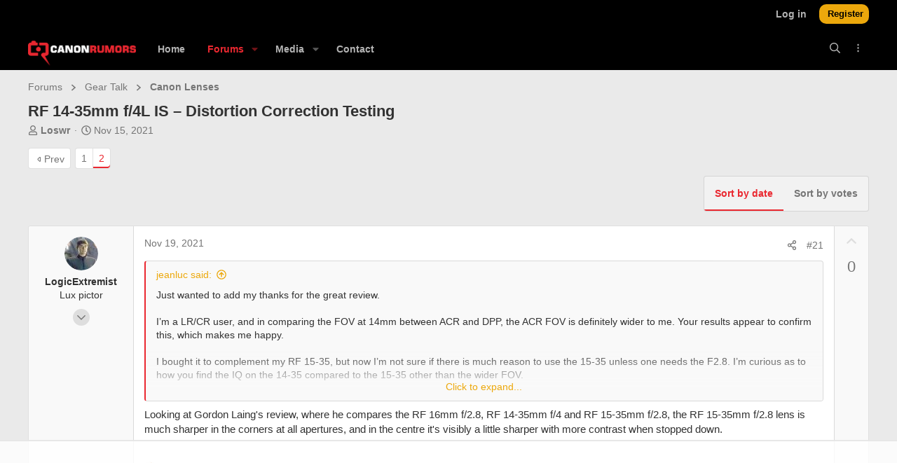

--- FILE ---
content_type: text/html; charset=utf-8
request_url: https://www.canonrumors.com/forum/threads/rf-14-35mm-f-4l-is-%E2%80%93-distortion-correction-testing.41022/page-2
body_size: 30811
content:
<!DOCTYPE html>









	



	
	





	
	










        <meta name="pbstck_context:site_name" content="canonrumors.com" />
        <meta name="pbstck_context:website" content="canonrumors.com" />
<!--        <script>
                window.dataLayer = window.dataLayer || [];
                function gtag(){dataLayer.push(arguments);}
                gtag('consent', 'default', {
                        'ad_storage': 'denied',
                        'ad_user_data': 'denied',
                        'ad_personalization': 'denied',
                        'analytics_storage': 'denied',
                        'region': ['AT', 'BE', 'BG', 'HR', 'CY', 'CZ', 'DK', 'EE', 'FI', 'FR', 'DE', 'GR', 'HU', 'IS', 'IE', 'IT', 'LV', 'LI', 'LT', 'LU', 'MT', 'NL', 'NO', 'PL', 'PT', 'RO', 'SK', 'SI', 'ES', 'SE', 'GB'],
                        'wait_for_update': 500
                });
                gtag('consent', 'default', {
                        'ad_storage': 'granted',
                        'ad_user_data': 'granted',
                        'ad_personalization': 'granted',
                        'analytics_storage': 'granted',
                        'wait_for_update': 500
                });
        </script> -->
        <!-- <script>
                window.addEventListener('DOMContentLoaded', (event) => {
                        window.googletag = window.googletag || {cmd: []};
                        googletag.cmd.push(function() {
                        var slot = googletag.defineOutOfPageSlot( '/6428571,23175272089/canonrumors.com-interstitial',
                        googletag.enums.OutOfPageFormat.INTERSTITIAL);
                        if (slot) slot.addService(googletag.pubads());
                        googletag.enableServices();
                        googletag.display(slot);
                        });
                });
        </script> -->
        
        <!-- AdThrive Head Tag Manual -->
<script data-no-optimize="1" data-cfasync="false">
(function(w, d) {
 w.adthrive = w.adthrive || {};
 w.adthrive.cmd = w.
 adthrive.cmd || [];
 w.adthrive.plugin = 'adthrive-ads-manual';
 w.adthrive.host = 'ads.adthrive.com';var s = d.createElement('script');
 s.async = true;
 s.referrerpolicy='no-referrer-when-downgrade';
 s.src = 'https://' + w.adthrive.host + '/sites/675206f70755931c2058652d/ads.min.js?referrer=' + w.encodeURIComponent(w.location.href) + '&cb=' + (Math.floor(Math.random() * 100) + 1);
 var n = d.getElementsByTagName('script')[0];
 n.parentNode.insertBefore(s, n);
})(window, document);
</script>
<!-- End of AdThrive Head Tag -->
        <!-- START email detection/removal script -->
   <script>
   !function(){"use strict";function e(e){const t=e.match(/((?=([a-z0-9._!#$%+^&*()[\]<>-]+))\2@[a-z0-9._-]+\.[a-z0-9._-]+)/gi);return t?t[0]:""}function t(t){return e(a(t.toLowerCase()))}function a(e){return e.replace(/\s/g,"")}async function n(e){const t={sha256Hash:"",sha1Hash:""};if(!("msCrypto"in window)&&"https:"===location.protocol&&"crypto"in window&&"TextEncoder"in window){const a=(new TextEncoder).encode(e),[n,c]=await Promise.all([s("SHA-256",a),s("SHA-1",a)]);t.sha256Hash=n,t.sha1Hash=c}return t}async function s(e,t){const a=await crypto.subtle.digest(e,t);return Array.from(new Uint8Array(a)).map(e=>("00"+e.toString(16)).slice(-2)).join("")}function c(e){let t=!0;return Object.keys(e).forEach(a=>{0===e[a].length&&(t=!1)}),t}function i(e,t,a){e.splice(t,1);const n="?"+e.join("&")+a.hash;history.replaceState(null,"",n)}var o={checkEmail:e,validateEmail:t,trimInput:a,hashEmail:n,hasHashes:c,removeEmailAndReplaceHistory:i,detectEmails:async function(){const e=new URL(window.location.href),a=Array.from(e.searchParams.entries()).map(e=>`${e[0]}=${e[1]}`);let s,o;const r=["adt_eih","sh_kit"];if(a.forEach((e,t)=>{const a=decodeURIComponent(e),[n,c]=a.split("=");if("adt_ei"===n&&(s={value:c,index:t,emsrc:"url"}),r.includes(n)){o={value:c,index:t,emsrc:"sh_kit"===n?"urlhck":"urlh"}}}),s)t(s.value)&&n(s.value).then(e=>{if(c(e)){const t={value:e,created:Date.now()};localStorage.setItem("adt_ei",JSON.stringify(t)),localStorage.setItem("adt_emsrc",s.emsrc)}});else if(o){const e={value:{sha256Hash:o.value,sha1Hash:""},created:Date.now()};localStorage.setItem("adt_ei",JSON.stringify(e)),localStorage.setItem("adt_emsrc",o.emsrc)}s&&i(a,s.index,e),o&&i(a,o.index,e)},cb:"adthrive"};const{detectEmails:r,cb:l}=o;r()}();
   </script>
   <!-- END email detection/removal script -->
        

<script src="https://cdnjs.cloudflare.com/ajax/libs/jquery/3.7.1/jquery.min.js"></script>
<style>
.uix_hasWelcomeSection .uix_headerContainer{
	        background-size: cover;
        background-position: center;
	}
</style>










	



















	











	



























	







	



























	






	




































<html id="XF" lang="en-US" dir="LTR"
	  style="font-size: 62.5%;"
	  data-xf="2.3"
	  data-app="public"
	  
	
	  data-template="thread_view"
	  data-container-key="node-48"
	  data-content-key="thread-41022"
	  data-logged-in="false"
	  data-cookie-prefix="cr_"
	  data-csrf="1768891548,b3d6de74b3a74c82c1c5119c1628a3b3"
	  class="has-no-js  template-thread_view  uix_hasBottomTabs uix_page--fixed uix_responsiveStaffBar  uix_hasCrumbs uix_hasPageAction"
	  >
	<head>
		<meta charset="utf-8" />

        <meta name="robots" content="noindex">

		<meta name="apple-mobile-web-app-title" content="Canon Rumors">
		
			<link rel="apple-touch-icon" href="/forum/styles/canon-rumors/canon-rumors/images/favicon/favicon-196x196.png">
			
		
		<meta name="apple-mobile-web-app-title" content="Canon Rumors">
		
			<link rel="apple-touch-icon" href="/forum/styles/canon-rumors/canon-rumors/images/favicon/favicon-196x196.png">
			
		
		<meta http-equiv="X-UA-Compatible" content="IE=Edge" />
		<meta name="viewport" content="width=device-width, initial-scale=1, viewport-fit=cover">

		

		<title>RF 14-35mm f/4L IS – Distortion Correction Testing | Page 2 | Canon Rumors - Your best source for Canon news, rumors and creators</title>
		<link rel="manifest" href="/forum/webmanifest.php">
		
			<meta name="theme-color" content="#ea2830" />
		
		<meta name="apple-mobile-web-app-title" content="Canon Rumors">
		
			<link rel="apple-touch-icon" href="/forum/styles/canon-rumors/canon-rumors/images/favicon/favicon-196x196.png">
		

		
			
		<meta name="description" content="Just wanted to add my thanks for the great review.

 I’m a LR/CR user, and in comparing the FOV at 14mm between ACR and DPP, the ACR FOV is definitely wider..." />
		<meta property="og:description" content="Just wanted to add my thanks for the great review.

 I’m a LR/CR user, and in comparing the FOV at 14mm between ACR and DPP, the ACR FOV is definitely wider to me. Your results appear to confirm this, which makes me happy.

I bought it to complement my RF 15-35, but now I’m not sure if there is..." />
		<meta property="twitter:description" content="Just wanted to add my thanks for the great review.

 I’m a LR/CR user, and in comparing the FOV at 14mm between ACR and DPP, the ACR FOV is definitely wider to me. Your results appear to confirm..." />
	
		
			<meta property="og:url" content="https://www.canonrumors.com/forum/threads/rf-14-35mm-f-4l-is-%E2%80%93-distortion-correction-testing.41022/" />
		
			<link rel="canonical" href="https://www.canonrumors.com/forum/threads/rf-14-35mm-f-4l-is-%E2%80%93-distortion-correction-testing.41022/page-2" />
		
			<link rel="prev" href="/forum/threads/rf-14-35mm-f-4l-is-%E2%80%93-distortion-correction-testing.41022/" />
		

		
			
	
	
	<meta property="og:site_name" content="Canon Rumors - Your best source for Canon news, rumors and creators" />


		
		
			
	
	
	<meta property="og:type" content="website" />


		
		
			
	
	
	
		<meta property="og:title" content="RF 14-35mm f/4L IS – Distortion Correction Testing" />
		<meta property="twitter:title" content="RF 14-35mm f/4L IS – Distortion Correction Testing" />
	


		
		
		
		

		
	
	
	
	
	
		
	
	
	
	
	<link rel="stylesheet" href="/forum/css.php?css=public%3Anormalize.css%2Cpublic%3Afa.css%2Cpublic%3Anormalize.css%2Cpublic%3Afa.css%2Cpublic%3Acore.less%2Cpublic%3Aapp.less&amp;s=17&amp;l=1&amp;d=1763032186&amp;k=d2e3e5bcee57f291487ec1e5bd4c09653e2b3045" />
	
	

	
	
	
		
	
		
	

	<link rel="stylesheet" href="/forum/css.php?css=public%3Aac_app.less%2Cpublic%3Aaud_wpconnect.less%2Cpublic%3Abb_code.less%2Cpublic%3Acanonrumors.less%2Cpublic%3Amessage.less%2Cpublic%3Ashare_controls.less%2Cpublic%3Astructured_list.less%2Cpublic%3Ath_covers.less%2Cpublic%3Ath_uix_threadStarterPost.less%2Cpublic%3Athfilters_node_label.less%2Cpublic%3Athtt_vote_macros.less%2Cpublic%3Auix.less%2Cpublic%3Auix_socialMedia.less%2Cpublic%3Aextra.less&amp;s=17&amp;l=1&amp;d=1763032186&amp;k=45c0d3dce3980aafe0b65a70724389750620ca63" />




	
	
		<script src="/forum/js/xf/preamble.min.js?_v=9ae8379f"></script>
	
	
	<script src="/forum/js/vendor/vendor-compiled.js?_v=9ae8379f" defer></script>
	<script src="/forum/js/xf/core-compiled.js?_v=9ae8379f" defer></script>

	<script>
	XF.samViewCountMethod = "view";
	XF.samServerTime = 1768891548;
	XF.samItem = ".samItem";
	XF.samCodeUnit = ".samCodeUnit";
	XF.samBannerUnit = ".samBannerUnit";
</script>


<script>
	$(function() {
		var bkp = $('div[data-ba]');
		if (bkp.length) {
			bkp.each(function() {
				var ad = $(this);
				if (ad.find('ins.adsbygoogle').is(':hidden')) {
					 XF.ajax('GET', XF.canonicalizeUrl('index.php?sam-item/' + ad.data('ba') + '/get-backup'), {}, function(data) {
						 if (data.backup) {
							 ad.html(data.backup);
						 }
					 }, { skipDefault: true, global: false});
				}
			});
		}
		$('.samAdvertiseHereLink').each(function() {
			var unit = $(this).parent();
			if (unit.hasClass('samCustomSize')) {
				unit.css('margin-bottom', 20);
			}
		});
		$('div[data-position="footer_fixed"] > div[data-cv="true"]').each(function() {
			$(this).trigger('adView');
		});
	});
</script>
	
	

		
			
		

		
	


	
	<script>
		XF.ready(() =>
		{
			XF.extendObject(true, XF.config, {
				// 
boardTitle: "Canon Rumors - Your best source for Canon news, rumors and creators",
				userId: 0,
				enablePush: true,
				pushAppServerKey: 'BFd-wz2nLGUTbdn9iiaS12UMgy9zxmN5enjaqpZnO2w3WiMTGJF6kPdU5eADD__2l2zYVDAaEt6zptwvnMtCA7E',
				url: {
					fullBase: 'https://www.canonrumors.com/forum/',
					basePath: '/forum/',
					css: '/forum/css.php?css=__SENTINEL__&s=17&l=1&d=1763032186',
					js: '/forum/js/__SENTINEL__?_v=9ae8379f',
					icon: '/forum/data/local/icons/__VARIANT__.svg?v=1763032187#__NAME__',
					iconInline: '/forum/styles/fa/__VARIANT__/__NAME__.svg?v=5.15.3',
					keepAlive: '/forum/login/keep-alive'
				},
				cookie: {
					path: '/',
					domain: '',
					prefix: 'cr_',
					secure: true,
					consentMode: 'disabled',
					consented: ["optional","_third_party"]
				},
				cacheKey: 'f3ed7234243583f554e27d349fe769c5',
				csrf: '1768891548,b3d6de74b3a74c82c1c5119c1628a3b3',
				js: {"\/forum\/js\/themehouse\/global\/20210125.min.js?_v=9ae8379f":true,"\/forum\/js\/themehouse\/covers\/index.js?_v=9ae8379f":true,"\/forum\/js\/xf\/comment.min.js?_v=9ae8379f":true,"\/forum\/js\/audentio\/wpconnect\/thread.min.js?_v=9ae8379f":true,"\/forum\/js\/vendor\/iframeResizer.contentWindow.min.js?_v=9ae8379f":true,"\/forum\/js\/themehouse\/reactplus\/advancedReaction.min.js?_v=9ae8379f":true,"\/forum\/js\/themehouse\/reactplus\/hiddenContent.min.js?_v=9ae8379f":true,"\/forum\/js\/themehouse\/acui\/ripple.min.js?_v=9ae8379f":true,"\/forum\/js\/themehouse\/acui\/index.min.js?_v=9ae8379f":true,"\/forum\/js\/themehouse\/acui\/vendor\/hover-intent\/hoverintent.min.js?_v=9ae8379f":true},
				fullJs: false,
				css: {"public:ac_app.less":true,"public:aud_wpconnect.less":true,"public:bb_code.less":true,"public:canonrumors.less":true,"public:message.less":true,"public:share_controls.less":true,"public:structured_list.less":true,"public:th_covers.less":true,"public:th_uix_threadStarterPost.less":true,"public:thfilters_node_label.less":true,"public:thtt_vote_macros.less":true,"public:uix.less":true,"public:uix_socialMedia.less":true,"public:extra.less":true},
				time: {
					now: 1768891548,
					today: 1768885200,
					todayDow: 2,
					tomorrow: 1768971600,
					yesterday: 1768798800,
					week: 1768366800,
					month: 1767243600,
					year: 1767243600
				},
				style: {
					light: '',
					dark: '',
					defaultColorScheme: 'light'
				},
				borderSizeFeature: '2px',
				fontAwesomeWeight: 'r',
				enableRtnProtect: true,
				
				enableFormSubmitSticky: true,
				imageOptimization: '0',
				imageOptimizationQuality: 0.85,
				uploadMaxFilesize: 104857600,
				uploadMaxWidth: 5120,
				uploadMaxHeight: 5120,
				allowedVideoExtensions: ["m4v","mov","mp4","mp4v","mpeg","mpg","ogv","webm"],
				allowedAudioExtensions: ["mp3","opus","ogg","wav"],
				shortcodeToEmoji: true,
				visitorCounts: {
					conversations_unread: '0',
					alerts_unviewed: '0',
					total_unread: '0',
					title_count: true,
					icon_indicator: true
				},
				jsMt: {"xf\/action.js":"117cb7f3","xf\/embed.js":"117cb7f3","xf\/form.js":"117cb7f3","xf\/structure.js":"117cb7f3","xf\/tooltip.js":"117cb7f3"},
				jsState: {},
				publicMetadataLogoUrl: '',
				publicPushBadgeUrl: 'https://www.canonrumors.com/forum/styles/default/xenforo/bell.png'
			})

			XF.extendObject(XF.phrases, {
				// 
"svStandardLib_time.day": "{count} day",
"svStandardLib_time.days": "{count} days",
"svStandardLib_time.hour": "{count} hour",
"svStandardLib_time.hours": "{count} hours",
"svStandardLib_time.minute": "{count} minutes",
"svStandardLib_time.minutes": "{count} minutes",
"svStandardLib_time.month": "{count} month",
"svStandardLib_time.months": "{count} months",
"svStandardLib_time.second": "{count} second",
"svStandardLib_time.seconds": "{count} seconds",
"svStandardLib_time.week": "time.week",
"svStandardLib_time.weeks": "{count} weeks",
"svStandardLib_time.year": "{count} year",
"svStandardLib_time.years": "{count} years",
				date_x_at_time_y:     "{date} at {time}",
				day_x_at_time_y:      "{day} at {time}",
				yesterday_at_x:       "Yesterday at {time}",
				x_minutes_ago:        "{minutes} minutes ago",
				one_minute_ago:       "1 minute ago",
				a_moment_ago:         "A moment ago",
				today_at_x:           "Today at {time}",
				in_a_moment:          "In a moment",
				in_a_minute:          "In a minute",
				in_x_minutes:         "In {minutes} minutes",
				later_today_at_x:     "Later today at {time}",
				tomorrow_at_x:        "Tomorrow at {time}",
				short_date_x_minutes: "{minutes}m",
				short_date_x_hours:   "{hours}h",
				short_date_x_days:    "{days}d",

				day0: "Sunday",
				day1: "Monday",
				day2: "Tuesday",
				day3: "Wednesday",
				day4: "Thursday",
				day5: "Friday",
				day6: "Saturday",

				dayShort0: "Sun",
				dayShort1: "Mon",
				dayShort2: "Tue",
				dayShort3: "Wed",
				dayShort4: "Thu",
				dayShort5: "Fri",
				dayShort6: "Sat",

				month0: "January",
				month1: "February",
				month2: "March",
				month3: "April",
				month4: "May",
				month5: "June",
				month6: "July",
				month7: "August",
				month8: "September",
				month9: "October",
				month10: "November",
				month11: "December",

				active_user_changed_reload_page: "The active user has changed. Reload the page for the latest version.",
				server_did_not_respond_in_time_try_again: "The server did not respond in time. Please try again.",
				oops_we_ran_into_some_problems: "Oops! We ran into some problems.",
				oops_we_ran_into_some_problems_more_details_console: "Oops! We ran into some problems. Please try again later. More error details may be in the browser console.",
				file_too_large_to_upload: "The file is too large to be uploaded.",
				uploaded_file_is_too_large_for_server_to_process: "The uploaded file is too large for the server to process.",
				files_being_uploaded_are_you_sure: "Files are still being uploaded. Are you sure you want to submit this form?",
				attach: "Attach files",
				rich_text_box: "Rich text box",
				close: "Close",
				link_copied_to_clipboard: "Link copied to clipboard.",
				text_copied_to_clipboard: "Text copied to clipboard.",
				loading: "Loading…",
				you_have_exceeded_maximum_number_of_selectable_items: "You have exceeded the maximum number of selectable items.",

				processing: "Processing",
				'processing...': "Processing…",

				showing_x_of_y_items: "Showing {count} of {total} items",
				showing_all_items: "Showing all items",
				no_items_to_display: "No items to display",

				number_button_up: "Increase",
				number_button_down: "Decrease",

				push_enable_notification_title: "Push notifications enabled successfully at Canon Rumors - Your best source for Canon news, rumors and creators",
				push_enable_notification_body: "Thank you for enabling push notifications!",

				pull_down_to_refresh: "Pull down to refresh",
				release_to_refresh: "Release to refresh",
				refreshing: "Refreshing…"
			})
		})
	</script>
	
	<script src="/forum/js/themehouse/global/20210125.min.js?_v=9ae8379f" defer></script>
<script src="/forum/js/themehouse/covers/index.js?_v=9ae8379f" defer></script>
<script src="/forum/js/xf/comment.min.js?_v=9ae8379f" defer></script>
<script src="/forum/js/audentio/wpconnect/thread.min.js?_v=9ae8379f" defer></script>
<script src="/forum/js/vendor/iframeResizer.contentWindow.min.js?_v=9ae8379f" defer></script>
<script src="/forum/js/themehouse/reactplus/advancedReaction.min.js?_v=9ae8379f" defer></script>
<script src="/forum/js/themehouse/reactplus/hiddenContent.min.js?_v=9ae8379f" defer></script>
<script src="/forum/js/themehouse/acui/ripple.min.js?_v=9ae8379f" defer></script>
<script src="/forum/js/themehouse/acui/index.min.js?_v=9ae8379f" defer></script>
<script src="/forum/js/themehouse/acui/vendor/hover-intent/hoverintent.min.js?_v=9ae8379f" defer></script>
<script>
XF.ready(() =>
{

		window.themehouse.covers.ele = new window.themehouse.covers.covers({
		settings: {
		url: "/forum/covers/thread/41022/position"
		},
		width: 0,
		height: 0,
		});

		window.themehouse.covers.ele.register();
	
})
</script>
<script>
XF.ready(() =>
{

        XF.extendObject(XF.phrases, {
            th_reactplus_loading_reactions: 'Loading reactions…'
        });
    
})
</script>
<script>
XF.ready(() =>
{

	// detect android device. Added to fix the dark pixel bug https://github.com/Audentio/xf2theme-issues/issues/1055

	var ua = navigator.userAgent.toLowerCase();
	var isAndroid = ua.indexOf("android") > -1; //&& ua.indexOf("mobile");

	if(isAndroid) {
	document.querySelector("html").classList.add("device--isAndroid");
	}	

})
</script>
<script>
XF.ready(() =>
{

		
			var sidebar = document.querySelector('.p-body-sidebar');
			var backdrop = document.querySelector('.p-body-sidebar [data-ocm-class="offCanvasMenu-backdrop"]');
		
			var hasSidebar = document.querySelector('.p-body-sidebar') !== null;
			var hasBackdrop = document.querySelector('.p-body-sidebar [data-ocm-class="offCanvasMenu-backdrop"]') !== null;
			var sidebarTrigger = document.querySelector('.uix_sidebarCanvasTrigger') !== null;
			var sidebarInner = document.querySelector('.uix_sidebarCanvasTrigger') !== null;
			
			if (sidebarTrigger) {
				document.querySelector('.uix_sidebarCanvasTrigger').addEventListener("click", (e) => {
					e.preventDefault();

					sidebar.style.display = "block";;
					window.setTimeout(function() {
						sidebar.classList.add('offCanvasMenu');
						sidebar.classList.add('offCanvasMenu--blocks');
						sidebar.classList.add('is-active');
						sidebar.classList.add('is-transitioning');
						document.querySelector('body').classList.add('sideNav--open');
					}, 50);
		
					if (hasSidebar) {
						window.setTimeout(function() {
							sidebar.classList.remove('is-transitioning');
						}, 250);
					}
		
					if (sidebarInner) {
						document.querySelector('.uix_sidebarInner').classList.add('offCanvasMenu-content');
						backdrop.classList.add('offCanvasMenu-backdrop');
						document.querySelector('body').classList.add('is-modalOpen');
					}
				})
			}
			if (hasBackdrop) {
				backdrop.addEventListener("click", (e) => {
					sidebar.classList.add('is-transitioning');
					sidebar.classList.remove('is-active');

					window.setTimeout(function() {
						sidebar.classList.remove('offCanvasMenu');
						sidebar.classList.remove('offCanvasMenu--blocks');
						sidebar.classList.remove('is-transitioning');
						document.querySelector('.uix_sidebarInner').classList.remove('offCanvasMenu-content');
						backdrop.classList.remove('offCanvasMenu-backdrop');
						document.querySelector('body').classList.remove('is-modalOpen');
						sidebar.style.display="";
					}, 250);
				});
			}
		
	
})
</script>
<script>
XF.ready(() =>
{

	/****** OFF CANVAS ******/

    var panels = {
        navigation: {
            position: 1,
        },
        account: {
            position: 2,
        },
        inbox: {
            position: 3,
        },
        alerts: {
            position: 4,
        },
    };

    var tabsContainer = document.querySelector(".sidePanel__tabs");

    var activeTab = "navigation";

    var activeTabPosition = panels[activeTab].position;

    function generateDirections() {
        var tabPanels = document.querySelectorAll(".sidePanel__tabPanel");
        tabPanels.forEach(function (tabPanel) {
            var tabPosition = tabPanel.getAttribute("data-content");
            var activeTabPosition = panels[activeTab].position;

            if (tabPosition != activeTab) {
                if (panels[tabPosition].position < activeTabPosition) {
                    tabPanel.classList.add("is-left");
                }

                if (panels[tabPosition].position > activeTabPosition) {
                    tabPanel.classList.add("is-right");
                }
            }
        });
    }

    generateDirections();

	if (tabsContainer) {
		var sidePanelTabs = tabsContainer.querySelectorAll(".sidePanel__tab");
	}
	
	if (sidePanelTabs && sidePanelTabs.length > 0) {
		sidePanelTabs.forEach(function (tab) {
			tab.addEventListener("click", function () {
				sidePanelTabs.forEach(function (tab) {
					tab.classList.remove("sidePanel__tab--active");
				});
				this.classList.add("sidePanel__tab--active");

				activeTab = this.getAttribute("data-attr");

				var tabPanels = document.querySelectorAll(".sidePanel__tabPanel");
				tabPanels.forEach(function (tabPanel) {
					tabPanel.classList.remove("is-active");
				});

				var activeTabPanel = document.querySelector(
					'.sidePanel__tabPanel[data-content="' + activeTab + '"]'
				);
				activeTabPanel.classList.add("is-active");

				var tabPanels = document.querySelectorAll(".sidePanel__tabPanel");
				tabPanels.forEach(function (tabPanel) {
					tabPanel.classList.remove("is-left", "is-right");
				});

				generateDirections();
			});
		});
	}
	
})
</script>
<script>
XF.ready(() =>
{


	/******** extra info post toggle ***********/
	
    XF.thThreadsUserExtraTrigger = {
        eventNameSpace: 'XFthThreadsUserExtraTrigger',

        init: function(e) {},

        click: function(e) {
            var target = e.target;
            var parent = target.closest('.message-user');
            var triggerContainer = target.parentElement.closest('.thThreads__userExtra--toggle');
            var container = triggerContainer.previousElementSibling;
            var child = container.querySelector('.message-userExtras');
            var eleHeight = child.offsetHeight;

            if (parent.classList.contains('userExtra--expand')) {
                container.style.height = eleHeight + 'px';
                parent.classList.toggle('userExtra--expand');
                setTimeout(function() {
                    container.style.height = '0';
                    setTimeout(function() {
                        container.style.height = '';
                    }, 200);
                }, 17);
            } else {
                container.style.height = eleHeight + 'px';
                setTimeout(function() {
                    parent.classList.toggle('userExtra--expand');
                    container.style.height = '';
                }, 200);
            }
        }
    };

    document.body.addEventListener('click', function(event) {
        var target = event.target;
        if (target.matches('.thThreads__userExtra--trigger')) {
            XF.thThreadsUserExtraTrigger.click(event);
        }
    });
	
	
})
</script>
<script>
XF.ready(() =>
{


	/******** Backstretch images ***********/

		


})
</script>
<script>
XF.ready(() =>
{


	// sidenav canvas blur fix

    document.querySelectorAll('.p-body-sideNavTrigger .button').forEach(function (button) {
        button.addEventListener('click', function () {
            document.body.classList.add('sideNav--open');
        });
    });

    document.querySelectorAll("[data-ocm-class='offCanvasMenu-backdrop']").forEach(function (backdrop) {
        backdrop.addEventListener('click', function () {
            document.body.classList.remove('sideNav--open');
        });
    });

    document.addEventListener('editor:start', function (event) {
        if (typeof event !== 'undefined' && typeof event.target !== 'undefined') {
            var ele = event.target;
            if (event?.target) {
				var ele = event.target;
				if (!ele.classList==undefined) {
					if (ele.classList.contains('js-editor')) {
						var wrapper = ele.closest('.message-editorWrapper');
						if (wrapper) {
							setTimeout(function () {
								var innerEle = wrapper.querySelector('.fr-element');
								if (innerEle) {
									innerEle.addEventListener('focus', function (e) {
										document.documentElement.classList.add('uix_editor--focused');
									});
									innerEle.addEventListener('blur', function (e) {
										document.documentElement.classList.remove('uix_editor--focused');
									});
								}
							}, 0);
						}
					}
				}
			}
        }
    });

})
</script>
<script>
XF.ready(() =>
{

	// off canvas menu closer keyboard shortcut
    document.body.addEventListener('keyup', function (e) {
        switch (e.key) {
            case 'Escape':
                var offCanvasMenu = document.querySelector('.offCanvasMenu.is-active');
                if (offCanvasMenu) {
                    var backdrop = offCanvasMenu.querySelector('.offCanvasMenu-backdrop');
                    if (backdrop) {
                        backdrop.click();
                    }
                }
                return;
        }
    });
	
})
</script>
<script>
XF.ready(() =>
{

    let uixMegaHovered = false;
    const navEls = document.querySelectorAll('.uix-navEl--hasMegaMenu');
    const pNav = document.querySelector('.p-nav');
    let menu;

    function handleMouseOver() {
        if (uixMegaHovered) {
            menu = this.getAttribute('data-nav-id');
            pNav.classList.add('uix_showMegaMenu');

            document.querySelectorAll('.uix_megaMenu__content').forEach(function (content) {
                content.classList.remove('uix_megaMenu__content--active');
            });

            document
                .querySelector('.uix_megaMenu__content--' + menu)
                .classList.add('uix_megaMenu__content--active');
        }
    }

    function handleMouseEnter() {
        uixMegaHovered = true;
    }

    function handleMouseLeave() {
        pNav.classList.remove('uix_showMegaMenu');
        uixMegaHovered = false;
    }

    navEls.forEach(function (navEl) {
        navEl.addEventListener('mouseover', handleMouseOver);
    });

    pNav.addEventListener('mouseenter', handleMouseEnter);
    pNav.addEventListener('mouseleave', handleMouseLeave);
	
})
</script>
<script>
XF.ready(() =>
{

/******** signature collapse toggle ***********/
  setTimeout(function() {
    var maxHeight = 100;

    var signatures = document.querySelectorAll('.message-signature');

    signatures.forEach(function(signature) {
      var wrapper = signature.querySelector('.bbWrapper');
      if (wrapper) {
        var height = wrapper.clientHeight;
        if (height > maxHeight) {
          signature.classList.add('message-signature--expandable');
        }
      }
    });

    /*** expand function ***/
    function expand(container, canClose) {
      var inner = container.querySelector('.bbWrapper');
      var eleHeight = inner ? inner.clientHeight : 0;
      var isExpanded = container.classList.contains('message-signature--expanded');

      if (isExpanded) {
        if (canClose) {
          container.style.height = eleHeight + 'px';
          container.classList.remove('message-signature--expanded');
          setTimeout(function() {
            container.style.height = maxHeight + 'px';
            setTimeout(function() {
              container.style.height = '';
            }, 200);
          }, 17);
        }
      } else {
        container.style.height = eleHeight + 'px';
        setTimeout(function() {
          container.classList.add('message-signature--expanded');
          container.style.height = '';
        }, 200);
      }
    }

    var hash = window.location.hash;
    if (hash && hash.indexOf('#') === 0) {
      var replacedHash = hash.replace('#', '');
      var ele = document.getElementById(replacedHash);
      if (ele) {
        ele.scrollIntoView();
      }
    }

    /*** handle hover ***/
    

    /*** handle click ***/
    var signatureExpandButtons = document.querySelectorAll('.uix_signatureExpand');

    signatureExpandButtons.forEach(function(button) {
      button.addEventListener('click', function() {
        var container = button.closest('.message-signature');
        expand(container, true);
      });
    });
  }, 0);
		
})
</script>
<script>
XF.ready(() =>
{

			setTimeout(function() {
				var doc = document.querySelector('html');
				editor = XF.getEditorInContainer(doc);
				if (!!editor && !!editor.ed) {
					editor.ed.events.on('focus', function() {
						if (document.querySelector('.uix_fabBar')) {
							var fabBar = document.querySelector('.uix_fabBar');
							fabBar.style.display = 'none';
						}
						
					});
					editor.ed.events.on('blur', function() {
						if (document.querySelector('.uix_fabBar')) {
							var fabBar = document.querySelector('.uix_fabBar');
							fabBar.style.display = '';
						}
					});
				}
			}, 100);
	
})
</script>
<script>
XF.ready(() =>
{

document.addEventListener('ajax:complete', function(e) {
		
	if (typeof e.detail == 'undefined') {
		return;
		}
    var xhr = e.detail[0];
    var status = e.detail[1];

    var data = xhr.responseJSON;
    if (!data) {
        return;
    }
    if (data.visitor) {
        var totalUnreadBadge = document.querySelector('.js-uix_badge--totalUnread');
        if (totalUnreadBadge) {
            totalUnreadBadge.dataset.badge = data.visitor.total_unread;
        }
    }
});
	
})
</script>
<script>
XF.ready(() =>
{

	// add items to action bar overflow menu for messages
XF.MenuBuilder.actionBarNew = function(menu, target, handler) {
  var menuTarget = menu.querySelectorAll('.js-menuBuilderTarget')[0];
  var targetClosest = target.closest('.message-main');
  var actionBarSetInternal = targetClosest.querySelectorAll('.actionBar-set--internal')[0];
  var actionBarActions = actionBarSetInternal.querySelectorAll('.actionBar-action--menuItem');
  
  actionBarActions.forEach(function(item) {
    var clonedItem = item.cloneNode(true);
    clonedItem.classList.remove();
    clonedItem.classList.add('menu-linkRow');
    menuTarget.appendChild(clonedItem);
  });
  XF.activate(menuTarget);
};

// set profile post comments to open in an overlay
document.addEventListener('DOMContentLoaded', function() {
  var commentsTriggers = document.querySelectorAll('.uix_commentsTrigger');

  commentsTriggers.forEach(function(trigger) {
    trigger.addEventListener('click', function() {
      document.addEventListener('ajax-submit:response', function(e) {
        var data = e.detail.data;
        if (data && data.html) {
          XF.Message.insertMessages(data.html, document.querySelector('.overlay .js-replyNewMessageContainer'), true, function(messages){});
        }
      });

      var overlayContent = this.closest('.message-main').querySelector('.uix_commentsContainer').cloneNode(true);

      var overlayHtml = XF.getOverlayHtml({
        title: XF.phrase('Comments'),
        dismissible: true,
        html: overlayContent
      });
      var xfOverlay = new XF.Overlay(overlayHtml, {
        backdropClose: true,
        keyboard: true
      });
      xfOverlay.show();
      return xfOverlay;
    });
  });

  var commentLightboxActions = document.querySelectorAll('.actionBar-action--commentLightbox');
  var lightboxTrigger = document.querySelectorAll('.js-uix_lightboxTrigger');
  var togglePageWidthTrigger = document.querySelectorAll('.js-uix_togglePageWidth');
  var sidebarTriggerComponent = document.querySelectorAll('.uix_sidebarTrigger__component');
  var feedSelectMenuTab = document.querySelectorAll('.js-feedSelectMenu .js-tab');

  commentLightboxActions.forEach(function(action) {
    action.addEventListener('click', function(e) {
      e.preventDefault();
      th_xfmgCommentClick = true;
      this.closest('.ac_mediaItem').querySelector('.contentRow-title a').click();
    });
  });

  lightboxTrigger.forEach(function(trigger) {
    trigger.addEventListener('click', function(e) {
      e.preventDefault();
      this.closest('.ac_mediaItem').querySelector('.ac_mediaClickTarget a').click();
    });
  });
	
  

  sidebarTriggerComponent.forEach(function(component) {
    component.addEventListener('click', XF.MenuWatcher.closeAll);
  });

  feedSelectMenuTab.forEach(function(tab) {
    tab.addEventListener('click', XF.MenuWatcher.closeAll);
  });
});
	
function handleTogglePageWidthClick() {
	var ele = document.querySelector('#uix_widthToggle--trigger');
	
	if (ele) {
	ele.click();
	}
	
  }

document.addEventListener('click', function(event) {
    if (event.target.matches('.js-uix_togglePageWidth')) {
        handleTogglePageWidthClick();
    }
});
	
	

})
</script>


    
        
        

	

    

	<script class="js-thReactMenu" type="text/template">
		<div class="menu menu--emoji" data-menu="menu" aria-hidden="true"
			 data-href="#"
			 data-load-target=".js-xfSmilieMenuBody">
			<div class="menu-content">
				<div class="js-xfSmilieMenuBody">
					<div class="menu-row">Loading…</div>
				</div>
			</div>
		</div>
	</script>

	
	

	



<script src="/forum/js/themehouse/acui/defer.min.js?_v=9ae8379f" defer></script>


	
<script src="/forum/js/themehouse/acui/deferFab.min.js?_v=9ae8379f" defer></script>


	
<script src="/forum/js/themehouse/acui/deferNodesCollapse.min.js?_v=9ae8379f" defer></script>


	
<script src="/forum/js/themehouse/acui/deferWidthToggle.min.js?_v=9ae8379f" defer></script>







	



	
	
	
	

	

	

	
		
	



	

	

	
	
	
	
	
	


		
			<link rel="icon" type="image/png" href="https://www.canonrumors.com/forum/styles/canon-rumors/canon-rumors/images/favicon/favicon-32x32.png" sizes="32x32" />
		
		
		
	<script async src="https://www.googletagmanager.com/gtag/js?id=G-H1MVXV9KRE"></script>
	<script>
		window.dataLayer = window.dataLayer || [];
		function gtag(){dataLayer.push(arguments);}
		gtag('js', new Date());
		gtag('config', 'G-H1MVXV9KRE', {
			// 
			
			
		});
	</script>


		

		
			
		

	
	

		
			
		

		
	


</head>

	<body data-template="thread_view">

	

		
			
		

		
	


	

		
			
		

		
	

		<style>
	.p-pageWrapper .p-navSticky {
		top: 40px !important;
	}

	
		@media (max-width: 900px) {
			.p-pageWrapper .p-navSticky {
				top: 0 !important;
			}
		}
	

	
	

	
	
	
		
			
			
				
			
		
	

	

	
		
	

		
		
		.uix_mainTabBar {top: 100px !important;}
		.uix_stickyBodyElement:not(.offCanvasMenu) {
			top: 115px !important;
			min-height: calc(100vh - 115px) !important;
		}
		.uix_sidebarInner .uix_sidebar--scroller {margin-top: 115px;}
		.uix_sidebarInner {margin-top: -115px;}
		.p-body-sideNavInner .uix_sidebar--scroller {margin-top: 115px;}
		.p-body-sideNavInner {margin-top: -115px;}
		.uix_stickyCategoryStrips {top: 115px !important;}
		#XF .u-anchorTarget {
			height: 115px;
			margin-top: -115px;
		}
	
		
			
			@media(max-width: 900px) {
				
				.uix_mainTabBar {top: 60pxpx !important;}
				.uix_stickyBodyElement:not(.offCanvasMenu) {
					top: 75px !important;
					min-height: calc(100vh - 75px) !important;
				}
				.uix_sidebarInner .uix_sidebar--scroller {margin-top: 75px;}
				.uix_sidebarInner {margin-top: -75px;}
				.p-body-sideNavInner .uix_sidebar--scroller {margin-top: 75px;}
				.p-body-sideNavInner {margin-top: -75px;}
				.uix_stickyCategoryStrips {top: 75px !important;}
				#XF .u-anchorTarget {
					height: 75px;
					margin-top: -75px;
				}
			}
		

		
			@media (max-width: $uix_sidebarBreakpoint) {
		
				.p-sectionLinks {display: none;}

				

				.uix_mainTabBar {top: 100px !important;}
				.uix_stickyBodyElement:not(.offCanvasMenu) {
					top: 115px !important;
					min-height: calc(100vh - 115px) !important;
				}
				.uix_sidebarInner .uix_sidebar--scroller {margin-top: 115px;}
				.uix_sidebarInner {margin-top: -115px;}
				.p-body-sideNavInner .uix_sidebar--scroller {margin-top: 115px;}
				.p-body-sideNavInner {margin-top: -115px;}
				.uix_stickyCategoryStrips {top: 115px !important;}
				#XF .u-anchorTarget {
					height: 115px;
					margin-top: -115px;
				}

				
					@media(max-width: 900px) {
						

						.uix_mainTabBar {top: 60px !important;}
						.uix_stickyBodyElement:not(.offCanvasMenu) {
							top: 75px !important;
							min-height: calc(100vh - 75px) !important;
						}
						.uix_sidebarInner .uix_sidebar--scroller {margin-top: 75px;}
						.uix_sidebarInner {margin-top: -75px;}
						.p-body-sideNavInner .uix_sidebar--scroller {margin-top: 75px;}
						.p-body-sideNavInner {margin-top: -75px;}
						.uix_stickyCategoryStrips {top: 75px !important;}
						#XF .u-anchorTarget {
							height: 75px;
							margin-top: -75px;
						}
					}
				
		
			}
		
	

	.uix_sidebarNav .uix_sidebar--scroller {max-height: calc(100vh - 75px);}
	
	
</style>
		<div id="jumpToTop"></div>

		

		<div class="uix_pageWrapper--fixed">
			<div class="p-pageWrapper" id="top">

				
				<div class="uix_headerContainer">
					<div class="uix_headerContainer--stickyFix"></div>
				
					
	
	
		<div class="p-staffBar uix_stickyBar" data-xf-init="sticky-header">
			<div class="pageContent">
				
					
	

					

					
						<div class="p-nav-opposite">
							
								
								
							
								
		
			
				
					<div class="p-navgroup p-account p-navgroup--guest">
						
							
								
	
		
		
	
		
			<a href="/forum/login/" class="p-navgroup-link p-navgroup-link--textual p-navgroup-link--logIn" data-xf-click="menu" tabindex="0" aria-expanded="false" aria-haspopup="true">
				<i></i>
				<span class="p-navgroup-linkText">Log in</span>
			</a>
			<div class="menu menu--structural menu--medium" data-menu="menu" aria-hidden="true" data-href="/forum/login/"></div>
		
	
	
		
			<a href="/forum/register/" class="button button--cta p-navgroup-link u-ripple p-navgroup-link--textual p-navgroup-link--register" data-xf-click="overlay" data-follow-redirects="on">
				<i></i>
				<span class="p-navgroup-linkText">Register</span>
			</a>
		
	

	

							
						
					</div>
				
				
				
	

			
		
	
							
						</div>
					

				
			</div>
		</div>
	



					

					

					
						
						
							<header class="p-header" id="header">
								<div class="p-header-inner">
									
						
							<div class="p-header-content">
								
									
										
	
	<div class="p-header-logo p-header-logo--image">
		<a class="uix_logo" href="https://www.canonrumors.com">
			
				

	

	
		
		

		
	

	

	<picture data-variations="{&quot;default&quot;:{&quot;1&quot;:&quot;\/forum\/styles\/canon-rumors\/canon-rumors\/images\/logo-alt.png&quot;,&quot;2&quot;:null}}">
		
		
		

		

		<img src="/forum/styles/canon-rumors/canon-rumors/images/logo-alt.png"  width="" height="" alt="Canon Rumors - Your best source for Canon news, rumors and creators"  />
	</picture>


				
		</a>
		
	</div>


									

									
										<div class="p-nav-opposite">
											
												
		
			
				
				
					<div class="p-navgroup p-discovery">
						
							
	

							
	
		
		
			<div class="uix_searchBar">
				<div class="uix_searchBarInner">
					<form action="/forum/search/search" method="post" class="uix_searchForm" data-xf-init="quick-search">
						<a class="uix_search--close">
							<i class="fa--xf far fa-window-close "><svg xmlns="http://www.w3.org/2000/svg" role="img" aria-hidden="true" ><use href="/forum/data/local/icons/regular.svg?v=1763032187#window-close"></use></svg></i>
						</a>
						<input type="text" class="input js-uix_syncValue uix_searchInput uix_searchDropdown__trigger" autocomplete="off" data-uixsync="search" name="keywords" placeholder="Search…" aria-label="Search" data-menu-autofocus="true" />
						<a href="/forum/search/"
						   class="uix_search--settings u-ripple"
						   data-xf-key="/"
						   aria-label="Search"
						   aria-expanded="false"
						   aria-haspopup="true"
						   title="Search">
							<i class="fa--xf far fa-cog "><svg xmlns="http://www.w3.org/2000/svg" role="img" aria-hidden="true" ><use href="/forum/data/local/icons/regular.svg?v=1763032187#cog"></use></svg></i>
						</a>
						<span class=" uix_searchIcon">
							<i class="fa--xf far fa-search "><svg xmlns="http://www.w3.org/2000/svg" role="img" aria-hidden="true" ><use href="/forum/data/local/icons/regular.svg?v=1763032187#search"></use></svg></i>
						</span>
						<input type="hidden" name="_xfToken" value="1768891548,b3d6de74b3a74c82c1c5119c1628a3b3" />
					</form>
				</div>

				
					<a class="uix_searchIconTrigger p-navgroup-link p-navgroup-link--iconic p-navgroup-link--search u-ripple"
					   aria-label="Search"
					   aria-expanded="false"
					   aria-haspopup="true"
					   title="Search">
						<i aria-hidden="true"></i>
					</a>
				

				

				<div class="menu menu--structural menu--wide" data-menu="menu" aria-hidden="true">
					<form action="/forum/search/search" method="post"
						  class="menu-content"
						  data-xf-init="quick-search">
						<h3 class="menu-header">Search</h3>
						
						<div class="menu-row">
							
								<div class="inputGroup inputGroup--joined">
									<input type="text" class="input js-uix_syncValue" name="keywords" data-acurl="/forum/search/auto-complete" data-uixsync="search" placeholder="Search…" aria-label="Search" data-menu-autofocus="true" />
									
			<select name="constraints" class="js-quickSearch-constraint input" aria-label="Search within">
				<option value="">Everywhere</option>
<option value="{&quot;search_type&quot;:&quot;post&quot;}">Threads</option>
<option value="{&quot;search_type&quot;:&quot;post&quot;,&quot;c&quot;:{&quot;nodes&quot;:[48],&quot;child_nodes&quot;:1}}">This forum</option>
<option value="{&quot;search_type&quot;:&quot;post&quot;,&quot;c&quot;:{&quot;thread&quot;:41022}}">This thread</option>

			</select>
		
								</div>
								
						</div>

						
						<div class="menu-row">
							<label class="iconic"><input type="checkbox"  name="c[title_only]" value="1" /><i aria-hidden="true"></i><span class="iconic-label">Search titles only

										
											<span tabindex="0" role="button"
												  data-xf-init="tooltip" data-trigger="hover focus click" title="Tags will also be searched in content where tags are supported">

												<i class="fa--xf far fa-question-circle  u-muted u-smaller"><svg xmlns="http://www.w3.org/2000/svg" role="img" ><title>Note</title><use href="/forum/data/local/icons/regular.svg?v=1763032187#question-circle"></use></svg></i>
											</span></span></label>

						</div>
						
						<div class="menu-row">
							<div class="inputGroup">
								<span class="inputGroup-text" id="ctrl_search_menu_by_member">By:</span>
								<input type="text" class="input" name="c[users]" data-xf-init="auto-complete" placeholder="Member" aria-labelledby="ctrl_search_menu_by_member" />
							</div>
						</div>
						
<div class="menu-footer">
							<span class="menu-footer-controls">
								<button type="submit" class="button button--icon button--icon--search button--primary"><i class="fa--xf far fa-search "><svg xmlns="http://www.w3.org/2000/svg" role="img" aria-hidden="true" ><use href="/forum/data/local/icons/regular.svg?v=1763032187#search"></use></svg></i><span class="button-text">Search</span></button>
								<button type="submit" class="button " name="from_search_menu"><span class="button-text">Advanced search…</span></button>
							</span>
						</div>

						<input type="hidden" name="_xfToken" value="1768891548,b3d6de74b3a74c82c1c5119c1628a3b3" />
					</form>
				</div>


				<div class="menu menu--structural menu--wide uix_searchDropdown__menu" aria-hidden="true">
					<form action="/forum/search/search" method="post"
						  class="menu-content"
						  data-xf-init="quick-search">
						
						
							<div class="menu-row">

								<div class="inputGroup">
									<input name="keywords"
										   class="js-uix_syncValue"
										   data-uixsync="search"
										   placeholder="Search…"
										   aria-label="Search"
										   type="hidden" />
									
			<select name="constraints" class="js-quickSearch-constraint input" aria-label="Search within">
				<option value="">Everywhere</option>
<option value="{&quot;search_type&quot;:&quot;post&quot;}">Threads</option>
<option value="{&quot;search_type&quot;:&quot;post&quot;,&quot;c&quot;:{&quot;nodes&quot;:[48],&quot;child_nodes&quot;:1}}">This forum</option>
<option value="{&quot;search_type&quot;:&quot;post&quot;,&quot;c&quot;:{&quot;thread&quot;:41022}}">This thread</option>

			</select>
		
								</div>
							</div>
							

						
						<div class="menu-row">
							<label class="iconic"><input type="checkbox"  name="c[title_only]" value="1" /><i aria-hidden="true"></i><span class="iconic-label">Search titles only

										
											<span tabindex="0" role="button"
												  data-xf-init="tooltip" data-trigger="hover focus click" title="Tags will also be searched in content where tags are supported">

												<i class="fa--xf far fa-question-circle  u-muted u-smaller"><svg xmlns="http://www.w3.org/2000/svg" role="img" aria-hidden="true" ><use href="/forum/data/local/icons/regular.svg?v=1763032187#question-circle"></use></svg></i>
											</span></span></label>

						</div>
						
						<div class="menu-row">
							<div class="inputGroup">
								<span class="inputGroup-text">By:</span>
								<input class="input" name="c[users]" data-xf-init="auto-complete" placeholder="Member" />
							</div>
						</div>
						
<div class="menu-footer">
							<span class="menu-footer-controls">
								<button type="submit" class="button button--icon button--icon--search button--primary"><i class="fa--xf far fa-search "><svg xmlns="http://www.w3.org/2000/svg" role="img" aria-hidden="true" ><use href="/forum/data/local/icons/regular.svg?v=1763032187#search"></use></svg></i><span class="button-text">Search</span></button>
								<a href="/forum/search/" class="button " rel="nofollow"><span class="button-text">Advanced…</span></a>
							</span>
						</div>

						<input type="hidden" name="_xfToken" value="1768891548,b3d6de74b3a74c82c1c5119c1628a3b3" />
					</form>
				</div>
			</div>
		
	
	

						
					</div>
				
				
	

			
		
	
											
										</div>
									
								
							</div>
						
					
								</div>
							</header>
						
					
					

					
					
					

					
						<div class="p-navSticky p-navSticky--all uix_stickyBar" data-top-offset-breakpoints="
						[
							{
								&quot;breakpoint&quot;: &quot;0&quot;,
								&quot;offset&quot;: &quot;0&quot;
							}
							
							,{
								&quot;breakpoint&quot;: &quot;900px&quot;,
								&quot;offset&quot;: &quot;40px&quot;
							}	
							
							
						]
					" data-xf-init="sticky-header">
							
						<nav class="p-nav">
							<div class="p-nav-inner">
								
									
									
										
									
									<button type="button" class="button button--plain p-nav-menuTrigger  badgeContainer" data-badge="0" data-xf-click="off-canvas" data-menu=".js-headerOffCanvasMenu" role="button" tabindex="0" aria-label="Menu"><span class="button-text">
										<i aria-hidden="true"></i>
									</span></button>
									
								

								
	
	<div class="p-header-logo p-header-logo--image">
		<a class="uix_logo" href="https://www.canonrumors.com">
			
				

	

	
		
		

		
	

	

	<picture data-variations="{&quot;default&quot;:{&quot;1&quot;:&quot;\/forum\/styles\/canon-rumors\/canon-rumors\/images\/logo-alt.png&quot;,&quot;2&quot;:null}}">
		
		
		

		

		<img src="/forum/styles/canon-rumors/canon-rumors/images/logo-alt.png"  width="" height="" alt="Canon Rumors - Your best source for Canon news, rumors and creators"  />
	</picture>


				
		</a>
		
	</div>



								
									
										<div class="p-nav-scroller hScroller" data-xf-init="h-scroller" data-auto-scroll=".p-navEl.is-selected">
											<div class="hScroller-scroll">
												<ul class="p-nav-list js-offCanvasNavSource">
													
														<li>
															
	<div class="p-navEl u-ripple " >
		
			
				
	
	<a href="https://www.canonrumors.com"
			class="p-navEl-link  "
			 uix-tab-nav-icon="fa-home"
			data-xf-key="1"
			data-nav-id="home"><span>Home</span></a>

				
				
			
			
			
		
			
	
</div>

														</li>
													
														<li>
															
	<div class="p-navEl u-ripple is-selected" data-has-children="true">
		
			
				
	
	<a href="/forum/"
			class="p-navEl-link p-navEl-link--splitMenu "
			 uix-tab-nav-icon="fa-comment-lines"
			
			data-nav-id="forums"><span>Forums</span></a>

				
					<a data-xf-key="2"
					   data-xf-click="menu"
					   data-menu-pos-ref="< .p-navEl"
					   class="p-navEl-splitTrigger"
					   role="button"
					   tabindex="0"
					   aria-label="Toggle expanded"
					   aria-expanded="false"
					   aria-haspopup="true">
					</a>
				
				
			
				
					<div class="menu menu--structural" data-menu="menu" aria-hidden="true">
						<div class="menu-content">
							
								
	
	
	<a href="/forum/whats-new/latest-activity"
			class="menu-linkRow u-ripple u-indentDepth0 js-offCanvasCopy "
			
			
			data-nav-id="defaultLatestActivity"><span>Latest activity</span></a>

	

							
								
	
	
	<a href="/forum/whats-new/posts/"
			class="menu-linkRow u-ripple u-indentDepth0 js-offCanvasCopy "
			 rel="nofollow"
			
			data-nav-id="whatsNewPosts"><span>New posts</span></a>

	

							
								
	
	
	<a href="/forum/forums/-/list"
			class="menu-linkRow u-ripple u-indentDepth0 js-offCanvasCopy "
			
			
			data-nav-id="forumList"><span>Forum list</span></a>

	

							
								
	
	
	<a href="/forum/trending/"
			class="menu-linkRow u-ripple u-indentDepth0 js-offCanvasCopy "
			
			
			data-nav-id="thtrending"><span>Trending</span></a>

	

							
								
	
	
	<a href="/forum/whats-new/"
			class="menu-linkRow u-ripple u-indentDepth0 js-offCanvasCopy "
			
			
			data-nav-id="whatsNew"><span>What's new</span></a>

	
		
			
	
	
	<a href="/forum/featured/"
			class="menu-linkRow u-ripple u-indentDepth1 js-offCanvasCopy "
			
			
			data-nav-id="featured"><span>Featured content</span></a>

	

		
			
	
	
	<a href="/forum/whats-new/media/"
			class="menu-linkRow u-ripple u-indentDepth1 js-offCanvasCopy "
			 rel="nofollow"
			
			data-nav-id="xfmgWhatsNewNewMedia"><span>New media</span></a>

	

		
			
	
	
	<a href="/forum/whats-new/classifieds/"
			class="menu-linkRow u-ripple u-indentDepth1 js-offCanvasCopy "
			 rel="nofollow"
			
			data-nav-id="classifiedsWhatsNew"><span>New listings</span></a>

	

		
			
	
	
	<a href="/forum/whats-new/media-comments/"
			class="menu-linkRow u-ripple u-indentDepth1 js-offCanvasCopy "
			 rel="nofollow"
			
			data-nav-id="xfmgWhatsNewMediaComments"><span>New media comments</span></a>

	

		
			
	
	
	<a href="/forum/whats-new/latest-activity"
			class="menu-linkRow u-ripple u-indentDepth1 js-offCanvasCopy "
			 rel="nofollow"
			
			data-nav-id="latestActivity"><span>Latest activity</span></a>

	

		
		
			<hr class="menu-separator" />
		
	

							
								
	
	
	<a href="/forum/search/?type=post"
			class="menu-linkRow u-ripple u-indentDepth0 js-offCanvasCopy "
			
			
			data-nav-id="searchForums"><span>Search forums</span></a>

	

							
						</div>
					</div>
				
			
			
			
		
			
	
</div>

														</li>
													
														<li>
															
	<div class="p-navEl u-ripple " data-has-children="true">
		
			
				
	
	<a href="/forum/media/"
			class="p-navEl-link p-navEl-link--splitMenu "
			 uix-tab-nav-icon="fa-image"
			
			data-nav-id="xfmg"><span>Media</span></a>

				
					<a data-xf-key="3"
					   data-xf-click="menu"
					   data-menu-pos-ref="< .p-navEl"
					   class="p-navEl-splitTrigger"
					   role="button"
					   tabindex="0"
					   aria-label="Toggle expanded"
					   aria-expanded="false"
					   aria-haspopup="true">
					</a>
				
				
			
				
					<div class="menu menu--structural" data-menu="menu" aria-hidden="true">
						<div class="menu-content">
							
								
	
	
	<a href="/forum/whats-new/media/"
			class="menu-linkRow u-ripple u-indentDepth0 js-offCanvasCopy "
			 rel="nofollow"
			
			data-nav-id="xfmgNewMedia"><span>New media</span></a>

	

							
								
	
	
	<a href="/forum/whats-new/media-comments/"
			class="menu-linkRow u-ripple u-indentDepth0 js-offCanvasCopy "
			 rel="nofollow"
			
			data-nav-id="xfmgNewComments"><span>New comments</span></a>

	

							
								
	
	
	<a href="/forum/search/?type=xfmg_media"
			class="menu-linkRow u-ripple u-indentDepth0 js-offCanvasCopy "
			
			
			data-nav-id="xfmgSearchMedia"><span>Search media</span></a>

	

							
						</div>
					</div>
				
			
			
			
		
			
	
</div>

														</li>
													
														<li>
															
	<div class="p-navEl u-ripple " >
		
			
				
	
	<a href="https://www.canonrumors.com/contactform/"
			class="p-navEl-link  "
			
			data-xf-key="4"
			data-nav-id="contact"><span>Contact</span></a>

				
				
			
			
			
		
			
	
</div>

														</li>
													
												</ul>
											</div>
										</div>
									

									
								

								
	


								
									<div class="p-nav-opposite">
										
											
		
			
				
					<div class="p-navgroup p-account p-navgroup--guest">
						
							
								
	
		
		
	
		
			<a href="/forum/login/" class="p-navgroup-link p-navgroup-link--textual p-navgroup-link--logIn" data-xf-click="menu" tabindex="0" aria-expanded="false" aria-haspopup="true">
				<i></i>
				<span class="p-navgroup-linkText">Log in</span>
			</a>
			<div class="menu menu--structural menu--medium" data-menu="menu" aria-hidden="true" data-href="/forum/login/"></div>
		
	
	
		
			<a href="/forum/register/" class="button button--cta p-navgroup-link u-ripple p-navgroup-link--textual p-navgroup-link--register" data-xf-click="overlay" data-follow-redirects="on">
				<i></i>
				<span class="p-navgroup-linkText">Register</span>
			</a>
		
	

	

							
						
					</div>
				
				
					<div class="p-navgroup p-discovery">
						
							
	
		
	

							
	
		
		
			<div class="uix_searchBar">
				<div class="uix_searchBarInner">
					<form action="/forum/search/search" method="post" class="uix_searchForm" data-xf-init="quick-search">
						<a class="uix_search--close">
							<i class="fa--xf far fa-window-close "><svg xmlns="http://www.w3.org/2000/svg" role="img" aria-hidden="true" ><use href="/forum/data/local/icons/regular.svg?v=1763032187#window-close"></use></svg></i>
						</a>
						<input type="text" class="input js-uix_syncValue uix_searchInput uix_searchDropdown__trigger" autocomplete="off" data-uixsync="search" name="keywords" placeholder="Search…" aria-label="Search" data-menu-autofocus="true" />
						<a href="/forum/search/"
						   class="uix_search--settings u-ripple"
						   data-xf-key="/"
						   aria-label="Search"
						   aria-expanded="false"
						   aria-haspopup="true"
						   title="Search">
							<i class="fa--xf far fa-cog "><svg xmlns="http://www.w3.org/2000/svg" role="img" aria-hidden="true" ><use href="/forum/data/local/icons/regular.svg?v=1763032187#cog"></use></svg></i>
						</a>
						<span class=" uix_searchIcon">
							<i class="fa--xf far fa-search "><svg xmlns="http://www.w3.org/2000/svg" role="img" aria-hidden="true" ><use href="/forum/data/local/icons/regular.svg?v=1763032187#search"></use></svg></i>
						</span>
						<input type="hidden" name="_xfToken" value="1768891548,b3d6de74b3a74c82c1c5119c1628a3b3" />
					</form>
				</div>

				
					<a class="uix_searchIconTrigger p-navgroup-link p-navgroup-link--iconic p-navgroup-link--search u-ripple"
					   aria-label="Search"
					   aria-expanded="false"
					   aria-haspopup="true"
					   title="Search">
						<i aria-hidden="true"></i>
					</a>
				

				

				<div class="menu menu--structural menu--wide" data-menu="menu" aria-hidden="true">
					<form action="/forum/search/search" method="post"
						  class="menu-content"
						  data-xf-init="quick-search">
						<h3 class="menu-header">Search</h3>
						
						<div class="menu-row">
							
								<div class="inputGroup inputGroup--joined">
									<input type="text" class="input js-uix_syncValue" name="keywords" data-acurl="/forum/search/auto-complete" data-uixsync="search" placeholder="Search…" aria-label="Search" data-menu-autofocus="true" />
									
			<select name="constraints" class="js-quickSearch-constraint input" aria-label="Search within">
				<option value="">Everywhere</option>
<option value="{&quot;search_type&quot;:&quot;post&quot;}">Threads</option>
<option value="{&quot;search_type&quot;:&quot;post&quot;,&quot;c&quot;:{&quot;nodes&quot;:[48],&quot;child_nodes&quot;:1}}">This forum</option>
<option value="{&quot;search_type&quot;:&quot;post&quot;,&quot;c&quot;:{&quot;thread&quot;:41022}}">This thread</option>

			</select>
		
								</div>
								
						</div>

						
						<div class="menu-row">
							<label class="iconic"><input type="checkbox"  name="c[title_only]" value="1" /><i aria-hidden="true"></i><span class="iconic-label">Search titles only

										
											<span tabindex="0" role="button"
												  data-xf-init="tooltip" data-trigger="hover focus click" title="Tags will also be searched in content where tags are supported">

												<i class="fa--xf far fa-question-circle  u-muted u-smaller"><svg xmlns="http://www.w3.org/2000/svg" role="img" ><title>Note</title><use href="/forum/data/local/icons/regular.svg?v=1763032187#question-circle"></use></svg></i>
											</span></span></label>

						</div>
						
						<div class="menu-row">
							<div class="inputGroup">
								<span class="inputGroup-text" id="ctrl_search_menu_by_member">By:</span>
								<input type="text" class="input" name="c[users]" data-xf-init="auto-complete" placeholder="Member" aria-labelledby="ctrl_search_menu_by_member" />
							</div>
						</div>
						
<div class="menu-footer">
							<span class="menu-footer-controls">
								<button type="submit" class="button button--icon button--icon--search button--primary"><i class="fa--xf far fa-search "><svg xmlns="http://www.w3.org/2000/svg" role="img" aria-hidden="true" ><use href="/forum/data/local/icons/regular.svg?v=1763032187#search"></use></svg></i><span class="button-text">Search</span></button>
								<button type="submit" class="button " name="from_search_menu"><span class="button-text">Advanced search…</span></button>
							</span>
						</div>

						<input type="hidden" name="_xfToken" value="1768891548,b3d6de74b3a74c82c1c5119c1628a3b3" />
					</form>
				</div>


				<div class="menu menu--structural menu--wide uix_searchDropdown__menu" aria-hidden="true">
					<form action="/forum/search/search" method="post"
						  class="menu-content"
						  data-xf-init="quick-search">
						
						
							<div class="menu-row">

								<div class="inputGroup">
									<input name="keywords"
										   class="js-uix_syncValue"
										   data-uixsync="search"
										   placeholder="Search…"
										   aria-label="Search"
										   type="hidden" />
									
			<select name="constraints" class="js-quickSearch-constraint input" aria-label="Search within">
				<option value="">Everywhere</option>
<option value="{&quot;search_type&quot;:&quot;post&quot;}">Threads</option>
<option value="{&quot;search_type&quot;:&quot;post&quot;,&quot;c&quot;:{&quot;nodes&quot;:[48],&quot;child_nodes&quot;:1}}">This forum</option>
<option value="{&quot;search_type&quot;:&quot;post&quot;,&quot;c&quot;:{&quot;thread&quot;:41022}}">This thread</option>

			</select>
		
								</div>
							</div>
							

						
						<div class="menu-row">
							<label class="iconic"><input type="checkbox"  name="c[title_only]" value="1" /><i aria-hidden="true"></i><span class="iconic-label">Search titles only

										
											<span tabindex="0" role="button"
												  data-xf-init="tooltip" data-trigger="hover focus click" title="Tags will also be searched in content where tags are supported">

												<i class="fa--xf far fa-question-circle  u-muted u-smaller"><svg xmlns="http://www.w3.org/2000/svg" role="img" aria-hidden="true" ><use href="/forum/data/local/icons/regular.svg?v=1763032187#question-circle"></use></svg></i>
											</span></span></label>

						</div>
						
						<div class="menu-row">
							<div class="inputGroup">
								<span class="inputGroup-text">By:</span>
								<input class="input" name="c[users]" data-xf-init="auto-complete" placeholder="Member" />
							</div>
						</div>
						
<div class="menu-footer">
							<span class="menu-footer-controls">
								<button type="submit" class="button button--icon button--icon--search button--primary"><i class="fa--xf far fa-search "><svg xmlns="http://www.w3.org/2000/svg" role="img" aria-hidden="true" ><use href="/forum/data/local/icons/regular.svg?v=1763032187#search"></use></svg></i><span class="button-text">Search</span></button>
								<a href="/forum/search/" class="button " rel="nofollow"><span class="button-text">Advanced…</span></a>
							</span>
						</div>

						<input type="hidden" name="_xfToken" value="1768891548,b3d6de74b3a74c82c1c5119c1628a3b3" />
					</form>
				</div>
			</div>
		
	
	

						
					</div>
				
				
	

			
		
	
											
	
		
	

	

											
												<div class="p-navgroup">
													<a href="javascript:;" class="p-navgroup-link p-navgroup-link--iconic p-navgroup-link--more" title="More options" data-xf-init="tooltip" aria-haspopup="true" data-xf-click="menu" aria-expanded="false"><i aria-hidden="true"></i></a>
													<div class="menu menu--structural menu--small" data-menu="menu" aria-hidden="true">
														<div class="menu-content">
															<h4 class="menu-header">More options</h4>
															
																
																
																
																	<a href="javascript:;" class="menu-linkRow js-uix_togglePageWidth" rel="nofollow">Toggle width</a>
																
																
																
																
															
														</div>
													</div>
												</div>
											
										
									</div>
								
							</div>
							
						</nav>
					
							
		
			<div class="p-sectionLinks p-sectionLinks--empty"></div>
		
	
						</div>
						

					

					
	

					
	

					
	

					
	

					
				
				</div>
				

				
				
<div class="offCanvasMenu offCanvasMenu--nav js-headerOffCanvasMenu" data-menu="menu" aria-hidden="true" data-ocm-builder="navigation">
					<div class="offCanvasMenu-backdrop" data-menu-close="true"></div>
					<div class="offCanvasMenu-content">
						
						<div class="sidePanel sidePanel--nav sidePanel--visitor">
	<div class="sidePanel__tabPanels">
		
		<div data-content="navigation" class="is-active sidePanel__tabPanel js-navigationTabPanel">
			
							<div class="offCanvasMenu-header">
								Menu
								<a class="offCanvasMenu-closer" data-menu-close="true" role="button" tabindex="0" aria-label="Close"></a>
							</div>
							<div class="js-offCanvasNavTarget"></div>
							
							
						
		</div>
		
		
		
	</div>
</div>

						
						<div class="offCanvasMenu-installBanner js-installPromptContainer" style="display: none;" data-xf-init="install-prompt">
							<div class="offCanvasMenu-installBanner-header">Install the app</div>
							<button type="button" class="button js-installPromptButton"><span class="button-text">Install</span></button>
							<template class="js-installTemplateIOS">
								<div class="overlay-title">How to install the app on iOS</div>
								<div class="block-body">
									<div class="block-row">
										<p>
											Follow along with the video below to see how to install our site as a web app on your home screen.
										</p>
										<p style="text-align: center">
											<video src="/forum/styles/default/xenforo/add_to_home.mp4"
								                width="280" height="480" autoplay loop muted playsinline></video>
										</p>
										<p>
											<small><strong>Note:</strong> This feature may not be available in some browsers.</small>
										</p>
									</div>
								</div>
							</template>
						</div>
						
					</div>
				</div>

				
	


				<div class="p-body">

					

					<div class="p-body-inner ">
						
						<!--XF:EXTRA_OUTPUT-->


	




						
	
		
	
		

		
	

	


						
	


						
	


						
	
		
	
	

		
			
		

		
	


	
	
		<div class="breadcrumb ">
			<div class="pageContent">
				
					
						
							<ul class="p-breadcrumbs "
								itemscope itemtype="https://schema.org/BreadcrumbList">
								
									
		

		
		
		

			
			
			
	<li itemprop="itemListElement" itemscope itemtype="https://schema.org/ListItem">
		<a href="/forum/" itemprop="item">
			
				<span itemprop="name">Forums</span>
			
		</a>
		<meta itemprop="position" content="1" />
	</li>

		
		
			
			
	<li itemprop="itemListElement" itemscope itemtype="https://schema.org/ListItem">
		<a href="/forum/forums/-/list#gear-talk.27" itemprop="item">
			
				<span itemprop="name">Gear Talk</span>
			
		</a>
		<meta itemprop="position" content="2" />
	</li>

		
			
			
	<li itemprop="itemListElement" itemscope itemtype="https://schema.org/ListItem">
		<a href="/forum/forums/canon-lenses.48/" itemprop="item">
			
				<span itemprop="name">Canon Lenses</span>
			
		</a>
		<meta itemprop="position" content="3" />
	</li>

		
	
								
							</ul>
						
					
				
			</div>
		</div>
	

	
	

		
			
		

		
	



	


						
	


						
	<noscript class="js-jsWarning"><div class="blockMessage blockMessage--important blockMessage--iconic u-noJsOnly">JavaScript is disabled. For a better experience, please enable JavaScript in your browser before proceeding.</div></noscript>

						
	<div class="blockMessage blockMessage--important blockMessage--iconic js-browserWarning" style="display: none">You are using an out of date browser. It  may not display this or other websites correctly.<br />You should upgrade or use an <a href="https://www.google.com/chrome/" target="_blank" rel="noopener">alternative browser</a>.</div>



						<div uix_component="MainContainer" class="uix_contentWrapper">

							
	


							
	

		
			
		

		
	


							
	

							
	

							
	
		
	
		
			
<div class="p-body-header "
style=" ">

				<div class="pageContent">
					
						
							<div class="uix_headerInner">
								
									
										<div class="p-title ">
											
												
												
													<h1 class="p-title-value">RF 14-35mm f/4L IS – Distortion Correction Testing</h1>
												
											
										</div>
									

									
										<div class="p-description">
	<ul class="listInline listInline--bullet">
		<li>
			<i class="fa--xf far fa-user "><svg xmlns="http://www.w3.org/2000/svg" role="img" ><title>Thread starter</title><use href="/forum/data/local/icons/regular.svg?v=1763032187#user"></use></svg></i>
			<span class="u-srOnly">Thread starter</span>

			<span class="username  u-concealed" dir="auto" data-user-id="0">Loswr</span>
		</li>
		<li>
			<i class="fa--xf far fa-clock "><svg xmlns="http://www.w3.org/2000/svg" role="img" ><title>Start date</title><use href="/forum/data/local/icons/regular.svg?v=1763032187#clock"></use></svg></i>
			<span class="u-srOnly">Start date</span>

			<a href="/forum/threads/rf-14-35mm-f-4l-is-%E2%80%93-distortion-correction-testing.41022/" class="u-concealed"><time  class="u-dt" dir="auto" datetime="2021-11-15T21:33:42-0500" data-timestamp="1637030022" data-date="Nov 15, 2021" data-time="9:33 PM" data-short="Nov &#039;21" title="Nov 15, 2021 at 9:33 PM">Nov 15, 2021</time></a>
		</li>
		
		


	</ul>
</div>
									
								
							</div>
						
						
					
				</div>
			</div>
		
	

	

							
	


							<div data-iframe-height class="p-body-main  ">
								
								

								
	

								<div uix_component="MainContent" class="p-body-content">


									<!-- ABOVE MAIN CONTENT -->
									
	

									
	

									
	

									
	

									
	

									<div class="p-body-pageContent">
										
	

										
	

										
	

										
	

										
	

										














	
	
	
		
	
	
	


	
	
	
		
	
	
	


	
	
		
	
	
	


	
	



	












	

	
		
	








	

		
			
		

		
	













<div class="block block--messages" data-xf-init="" data-type="post" data-href="/forum/inline-mod/" data-search-target="*">

	<span class="u-anchorTarget" id="posts"></span>

	
		



	


	

	

	<div class="block-outer"><div class="block-outer-main"><nav class="pageNavWrapper pageNavWrapper--mixed ">



<div class="pageNav  ">
	
		<a href="/forum/threads/rf-14-35mm-f-4l-is-%E2%80%93-distortion-correction-testing.41022/" class="pageNav-jump pageNav-jump--prev">Prev</a>
	

	<ul class="pageNav-main">
		

	
		<li class="pageNav-page "><a href="/forum/threads/rf-14-35mm-f-4l-is-%E2%80%93-distortion-correction-testing.41022/">1</a></li>
	


		

		

		

		

	
		<li class="pageNav-page pageNav-page--current "><a href="/forum/threads/rf-14-35mm-f-4l-is-%E2%80%93-distortion-correction-testing.41022/page-2">2</a></li>
	

	</ul>

	
</div>

<div class="pageNavSimple">
	
		<a href="/forum/threads/rf-14-35mm-f-4l-is-%E2%80%93-distortion-correction-testing.41022/"
			class="pageNavSimple-el pageNavSimple-el--first"
			data-xf-init="tooltip" title="First">
			<i aria-hidden="true"></i> <span class="u-srOnly">First</span>
		</a>
		<a href="/forum/threads/rf-14-35mm-f-4l-is-%E2%80%93-distortion-correction-testing.41022/" class="pageNavSimple-el pageNavSimple-el--prev">
			<i aria-hidden="true"></i> Prev
		</a>
	

	<a class="pageNavSimple-el pageNavSimple-el--current"
		data-xf-init="tooltip" title="Go to page"
		data-xf-click="menu" role="button" tabindex="0" aria-expanded="false" aria-haspopup="true">
		2 of 2
	</a>
	

	<div class="menu menu--pageJump" data-menu="menu" aria-hidden="true">
		<div class="menu-content">
			<h4 class="menu-header">Go to page</h4>
			<div class="menu-row" data-xf-init="page-jump" data-page-url="/forum/threads/rf-14-35mm-f-4l-is-%E2%80%93-distortion-correction-testing.41022/page-%page%">
				<div class="inputGroup inputGroup--numbers">
					<div class="inputGroup inputGroup--numbers inputNumber" data-xf-init="number-box"><input type="number" pattern="\d*" class="input input--number js-numberBoxTextInput input input--numberNarrow js-pageJumpPage" value="2"  min="1" max="2" step="1" required="required" data-menu-autofocus="true" /></div>
					<span class="inputGroup-text"><button type="button" class="button js-pageJumpGo"><span class="button-text">Go</span></button></span>
				</div>
			</div>
		</div>
	</div>


	
</div>

</nav>



</div>

			
				
	
		
	

			

			
				<div class="block-outer-opposite block-outer-opposite--postSortFilter">
					
	
		
			
				<div class="tabs tabs--standalone tabs--standalone--small tabs--standalone--inline">
				
					
						
							<a href="/forum/threads/rf-14-35mm-f-4l-is-%E2%80%93-distortion-correction-testing.41022/"
								class="tabs-tab is-active"
								rel="nofollow">
								Sort by date
							</a>
						
							<a href="/forum/threads/rf-14-35mm-f-4l-is-%E2%80%93-distortion-correction-testing.41022/?order=vote_score"
								class="tabs-tab "
								rel="nofollow">
								Sort by votes
							</a>
						
					
					
				
				</div>
			
		
	

				</div></div>

	

	
		
	<div class="block-outer js-threadStatusField"></div>

	

	<div class="block-container lbContainer"
		data-xf-init="lightbox select-to-quote"
		data-message-selector=".js-post"
		data-lb-id="thread-41022"
		data-lb-universal="0">

		<div class="block-body js-replyNewMessageContainer">
			
				


	

		
			
		

		
	



					

					
						

	
	


	

	

	
	<article class="message   message--post  js-post js-inlineModContainer     "
			 data-author="LogicExtremist"
			 data-content="post-917684"
			 id="js-post-917684"
			itemscope itemtype="https://schema.org/Comment" itemid="https://www.canonrumors.com/forum/posts/917684/">

		
			<meta itemprop="parentItem" itemscope itemid="https://www.canonrumors.com/forum/threads/rf-14-35mm-f-4l-is-%E2%80%93-distortion-correction-testing.41022/" />
		

		<span class="u-anchorTarget" id="post-917684"></span>

		
			<div class="message-inner">
				
					<div class="message-cell message-cell--user">
						

	<section class="message-user "
			 itemprop="author"
			 itemscope itemtype="https://schema.org/Person"
			 itemid="https://www.canonrumors.com/forum/members/logicextremist.391333/">

		
			<meta itemprop="url" content="https://www.canonrumors.com/forum/members/logicextremist.391333/" />
		
		
		<div class="message-avatar ">
			<div class="message-avatar-wrapper">
				
					<a href="/forum/members/logicextremist.391333/" class="avatar avatar--s" data-user-id="391333" data-xf-init="member-tooltip">
			<img src="/forum/data/avatars/s/391/391333.jpg?1632639254" srcset="/forum/data/avatars/m/391/391333.jpg?1632639254 2x" alt="LogicExtremist" class="avatar-u391333-s" width="48" height="48" loading="lazy" itemprop="image" /> 
		</a>
				
				
			</div>
		</div>
		<div class="uix_messagePostBitWrapper">
			<div class="message-userDetails">
				<h4 class="message-name"><a href="/forum/members/logicextremist.391333/" class="username " dir="auto" data-user-id="391333" data-xf-init="member-tooltip"><span itemprop="name">LogicExtremist</span></a></h4>
				
	<h5 class="userTitle message-userTitle" dir="auto" itemprop="jobTitle">Lux pictor</h5>

				
				
				
				
			</div>
			
			
				
				
					
						<div class="thThreads__message-userExtras">
					
							<div class="message-userExtras">
								
									
										<dl class="pairs pairs--justified">
											
												<dt>
													<span data-xf-init="tooltip" title="Joined">
														<i class="fa--xf far fa-user "><svg xmlns="http://www.w3.org/2000/svg" role="img" aria-hidden="true" ><use href="/forum/data/local/icons/regular.svg?v=1763032187#user"></use></svg></i>
													</span>
												</dt>
											
											<dd>Sep 25, 2021</dd>
										</dl>
									
									
										<dl class="pairs pairs--justified">
											
												<dt>
													<span data-xf-init="tooltip" title="Messages">
														<i class="fa--xf far fa-comments "><svg xmlns="http://www.w3.org/2000/svg" role="img" aria-hidden="true" ><use href="/forum/data/local/icons/regular.svg?v=1763032187#comments"></use></svg></i>
													</span>
												</dt>
												
											<dd>514</dd>
										</dl>
									
									
									
										<dl class="pairs pairs--justified">
											
												<dt>
													<span data-xf-init="tooltip" title="Reaction score">
														<i class="fa--xf far fa-thumbs-up "><svg xmlns="http://www.w3.org/2000/svg" role="img" aria-hidden="true" ><use href="/forum/data/local/icons/regular.svg?v=1763032187#thumbs-up"></use></svg></i>
													</span>
												</dt>
												
											<dd>357</dd>
										</dl>
									
									
										<dl class="pairs pairs--justified">
											
												<dt>
													<span data-xf-init="tooltip" title="Points">
														<i class="fa--xf far fa-trophy "><svg xmlns="http://www.w3.org/2000/svg" role="img" aria-hidden="true" ><use href="/forum/data/local/icons/regular.svg?v=1763032187#trophy"></use></svg></i>
													</span>
												</dt>
											
											<dd>3,923</dd>
										</dl>
									
									
									
									
									
										

	

										
									
								
							</div>
						
							</div>
							<div class="thThreads__userExtra--toggle">
								<a href="javascript:;" class="thThreads__userExtra--trigger"></a>
							</div>
						
				
			
		</div>
		<span class="message-userArrow"></span>
	</section>

						<header class="message-attribution message-attribution--split">
							<div class="message-attribution-main">
								<a href="/forum/threads/rf-14-35mm-f-4l-is-%E2%80%93-distortion-correction-testing.41022/post-917684" class="u-concealed"
								   rel="nofollow">
									<time  class="u-dt" dir="auto" datetime="2021-11-19T05:43:29-0500" data-timestamp="1637318609" data-date="Nov 19, 2021" data-time="5:43 AM" data-short="Nov &#039;21" title="Nov 19, 2021 at 5:43 AM">Nov 19, 2021</time>
								</a>
								
									<div class="message-attribution--postActions">
										<a href="/forum/threads/rf-14-35mm-f-4l-is-%E2%80%93-distortion-correction-testing.41022/post-917684"
											class="message-attribution-gadget"
											data-xf-init="share-tooltip"
											data-href="/forum/posts/917684/share"
											aria-label="Share"
											rel="nofollow">
											<i class="fa--xf far fa-share-alt "><svg xmlns="http://www.w3.org/2000/svg" role="img" aria-hidden="true" ><use href="/forum/data/local/icons/regular.svg?v=1763032187#share-alt"></use></svg></i>
										</a>
										<a href="/forum/threads/rf-14-35mm-f-4l-is-%E2%80%93-distortion-correction-testing.41022/post-917684" rel="nofollow">
											#21
										</a>
									</div>
								
							</div>
							<ul class="message-attribution-opposite message-attribution-opposite--list">
								
							</ul>
						</header>
					</div>
				

				
					<div class="message-cell message-cell--main">
						
							<div class="message-main uix_messageContent js-quickEditTarget">

								
									

          

	<header class="message-attribution message-attribution--split">
		<ul class="message-attribution-main listInline ">
			
			<li class="u-concealed">
				<a href="/forum/threads/rf-14-35mm-f-4l-is-%E2%80%93-distortion-correction-testing.41022/post-917684" rel="nofollow" itemprop="url">
					<time  class="u-dt" dir="auto" datetime="2021-11-19T05:43:29-0500" data-timestamp="1637318609" data-date="Nov 19, 2021" data-time="5:43 AM" data-short="Nov &#039;21" title="Nov 19, 2021 at 5:43 AM" itemprop="datePublished">Nov 19, 2021</time>
				</a>
			</li>
			
			
		</ul>

		<ul class="message-attribution-opposite message-attribution-opposite--list ">
			
			<li>
				<a href="/forum/threads/rf-14-35mm-f-4l-is-%E2%80%93-distortion-correction-testing.41022/post-917684"
					class="message-attribution-gadget"
					data-xf-init="share-tooltip"
					data-href="/forum/posts/917684/share"
					aria-label="Share"
					rel="nofollow">
					<i class="fa--xf far fa-share-alt "><svg xmlns="http://www.w3.org/2000/svg" role="img" aria-hidden="true" ><use href="/forum/data/local/icons/regular.svg?v=1763032187#share-alt"></use></svg></i>
				</a>
			</li>
			
			
	



				<li>
					<a href="/forum/threads/rf-14-35mm-f-4l-is-%E2%80%93-distortion-correction-testing.41022/post-917684" rel="nofollow">
						#21
					</a>
				</li>
			
		</ul>
	</header>

								

								<div class="message-content js-messageContent">
									

										
											
	
	
	

										

										
											
	

	<div class="message-userContent lbContainer js-lbContainer "
		 data-lb-id="post-917684"
		 data-lb-caption-desc="LogicExtremist &middot; Nov 19, 2021 at 5:43 AM">

		

		<article class="message-body js-selectToQuote">
			
				
			
			
			<div itemprop="text">
				
					
	

		
			
		

		
	

<div class="bbWrapper"><blockquote data-attributes="member: 92808" data-quote="jeanluc" data-source="post: 917505"
	class="bbCodeBlock bbCodeBlock--expandable bbCodeBlock--quote js-expandWatch">
	
		<div class="bbCodeBlock-title">
			
				<a href="/forum/goto/post?id=917505"
					class="bbCodeBlock-sourceJump"
					rel="nofollow"
					data-xf-click="attribution"
					data-content-selector="#post-917505">jeanluc said:</a>
			
		</div>
	
	<div class="bbCodeBlock-content">
		
		<div class="bbCodeBlock-expandContent js-expandContent ">
			Just wanted to add my thanks for the great review.<br />
<br />
 I’m a LR/CR user, and in comparing the FOV at 14mm between ACR and DPP, the ACR FOV is definitely wider to me. Your results appear to confirm this, which makes me happy.<br />
<br />
I bought it to complement my RF 15-35, but now I’m not sure if there is much reason to use the 15-35 unless one needs the F2.8. I’m curious as to how you find the IQ on the 14-35 compared to the 15-35 other than the wider FOV.<br />
<br />
Thanks again
		</div>
		<div class="bbCodeBlock-expandLink js-expandLink"><a role="button" tabindex="0">Click to expand...</a></div>
	</div>
</blockquote>Looking at Gordon Laing&#039;s review, where he compares the RF 16mm f/2.8, RF 14-35mm f/4 and RF 15-35mm f/2.8, the RF 15-35mm f/2.8 lens is much sharper in the corners at all apertures, and in the centre it&#039;s visibly a little sharper with more contrast when stopped down.<br />
<br /></div>

	

		
			
		

		
	

				
			</div>
			
			<div class="js-selectToQuoteEnd">&nbsp;</div>
			
				
			
		</article>

		

		
	</div>

										

										
											
    

	

										

										
											
	

										

									
								</div>

								<div class="uix_reactionBarWrapper">
									<div class="reactionsBar js-reactionsList is-active">
										
	
	
		<ul class="reactionSummary">
		
			<li><span class="reaction reaction--small reaction--1" data-reaction-id="1"><i aria-hidden="true"></i><img src="https://cdn.jsdelivr.net/joypixels/assets/8.0/png/unicode/64/1f44d.png" loading="lazy" width="64" height="64" class="reaction-image reaction-image--emoji js-reaction" alt="Like" title="Like" /></span></li>
		
		</ul>
	


<span class="u-srOnly">Reactions:</span>
1 user
									</div>
								</div>

								
									
    

	<footer class="message-footer">
        
			<div class="message-microdata" itemprop="interactionStatistic" itemtype="https://schema.org/InteractionCounter" itemscope>
				<meta itemprop="userInteractionCount" content="0" />
				<meta itemprop="interactionType" content="https://schema.org/LikeAction" />
			</div>
		
        
		
			<div class="message-actionBar actionBar">
				
					
	
		<div class="actionBar-set actionBar-set--external">
			

				

					
						
							<span class="actionBar-action actionBar-action--vote">
								

	
	
	<div class="contentVote  js-contentVote " data-xf-init="content-vote" data-content-id="post-917684">
		

		<a href="javascript:"
			class="contentVote-vote is-disabled contentVote-vote--up "
			data-vote="up"><span class="u-srOnly">Upvote</span></a>

		<span class="contentVote-score   js-voteCount"
			data-score="0">0</span>

		
	</div>


							</span>
						
					
				
				
				

				

			
	
			


		</div>
	

	

				
			</div>
		

		

		<div class="js-historyTarget message-historyTarget toggleTarget" data-href="trigger-href"></div>
	
	

	<section class="message-responses js-messageResponses">
		
			<div class="js-replyNewMessageContainer"></div>
		

		
	</section>

</footer>

								
							</div>

						
					</div>
					
	
	
		
		
		
			
				<div class="message-cell message-cell--vote">
					<div class="message-column">
						
							
								
									

	
	
	<div class="contentVote  js-contentVote " data-xf-init="content-vote" data-content-id="post-917684">
		

		<a href="javascript:"
			class="contentVote-vote is-disabled contentVote-vote--up "
			data-vote="up"><span class="u-srOnly">Upvote</span></a>

		<span class="contentVote-score   js-voteCount"
			data-score="0">0</span>

		
	</div>


								
							
						
					</div>
				</div>
			
		
	

		  
				
			</div>
		
	</article>

	
	

					

					

				

	

		
			
		

		
	




	

		
			
		

		
	



					

					
						

	
	


	

	

	
	<article class="message   message--post  js-post js-inlineModContainer     "
			 data-author="docsmith"
			 data-content="post-917693"
			 id="js-post-917693"
			itemscope itemtype="https://schema.org/Comment" itemid="https://www.canonrumors.com/forum/posts/917693/">

		
			<meta itemprop="parentItem" itemscope itemid="https://www.canonrumors.com/forum/threads/rf-14-35mm-f-4l-is-%E2%80%93-distortion-correction-testing.41022/" />
		

		<span class="u-anchorTarget" id="post-917693"></span>

		
			<div class="message-inner">
				
					<div class="message-cell message-cell--user">
						

	<section class="message-user "
			 itemprop="author"
			 itemscope itemtype="https://schema.org/Person"
			 itemid="https://www.canonrumors.com/forum/members/docsmith.735/">

		
			<meta itemprop="url" content="https://www.canonrumors.com/forum/members/docsmith.735/" />
		
		
		<div class="message-avatar ">
			<div class="message-avatar-wrapper">
				
					<a href="/forum/members/docsmith.735/" class="avatar avatar--s" data-user-id="735" data-xf-init="member-tooltip">
			<img src="/forum/data/avatars/s/0/735.jpg?1733138136" srcset="/forum/data/avatars/m/0/735.jpg?1733138136 2x" alt="docsmith" class="avatar-u735-s" width="48" height="48" loading="lazy" itemprop="image" /> 
		</a>
				
				
			</div>
		</div>
		<div class="uix_messagePostBitWrapper">
			<div class="message-userDetails">
				<h4 class="message-name"><a href="/forum/members/docsmith.735/" class="username " dir="auto" data-user-id="735" data-xf-init="member-tooltip"><span itemprop="name">docsmith</span></a></h4>
				
	

				
				
				<div class="userBanner userBanner-crpro message-userBanner" itemprop="jobTitle"><span class="userBanner-before"></span><strong>Canon Rumors Premium</strong><span class="userBanner-after"></span></div>
				
			</div>
			
			
				
				
					
						<div class="thThreads__message-userExtras">
					
							<div class="message-userExtras">
								
									
										<dl class="pairs pairs--justified">
											
												<dt>
													<span data-xf-init="tooltip" title="Joined">
														<i class="fa--xf far fa-user "><svg xmlns="http://www.w3.org/2000/svg" role="img" aria-hidden="true" ><use href="/forum/data/local/icons/regular.svg?v=1763032187#user"></use></svg></i>
													</span>
												</dt>
											
											<dd>Sep 17, 2010</dd>
										</dl>
									
									
										<dl class="pairs pairs--justified">
											
												<dt>
													<span data-xf-init="tooltip" title="Messages">
														<i class="fa--xf far fa-comments "><svg xmlns="http://www.w3.org/2000/svg" role="img" aria-hidden="true" ><use href="/forum/data/local/icons/regular.svg?v=1763032187#comments"></use></svg></i>
													</span>
												</dt>
												
											<dd>1,637</dd>
										</dl>
									
									
									
										<dl class="pairs pairs--justified">
											
												<dt>
													<span data-xf-init="tooltip" title="Reaction score">
														<i class="fa--xf far fa-thumbs-up "><svg xmlns="http://www.w3.org/2000/svg" role="img" aria-hidden="true" ><use href="/forum/data/local/icons/regular.svg?v=1763032187#thumbs-up"></use></svg></i>
													</span>
												</dt>
												
											<dd>2,604</dd>
										</dl>
									
									
										<dl class="pairs pairs--justified">
											
												<dt>
													<span data-xf-init="tooltip" title="Points">
														<i class="fa--xf far fa-trophy "><svg xmlns="http://www.w3.org/2000/svg" role="img" aria-hidden="true" ><use href="/forum/data/local/icons/regular.svg?v=1763032187#trophy"></use></svg></i>
													</span>
												</dt>
											
											<dd>12,086</dd>
										</dl>
									
									
									
									
									
										

	

										
									
								
							</div>
						
							</div>
							<div class="thThreads__userExtra--toggle">
								<a href="javascript:;" class="thThreads__userExtra--trigger"></a>
							</div>
						
				
			
		</div>
		<span class="message-userArrow"></span>
	</section>

						<header class="message-attribution message-attribution--split">
							<div class="message-attribution-main">
								<a href="/forum/threads/rf-14-35mm-f-4l-is-%E2%80%93-distortion-correction-testing.41022/post-917693" class="u-concealed"
								   rel="nofollow">
									<time  class="u-dt" dir="auto" datetime="2021-11-19T07:16:41-0500" data-timestamp="1637324201" data-date="Nov 19, 2021" data-time="7:16 AM" data-short="Nov &#039;21" title="Nov 19, 2021 at 7:16 AM">Nov 19, 2021</time>
								</a>
								
									<div class="message-attribution--postActions">
										<a href="/forum/threads/rf-14-35mm-f-4l-is-%E2%80%93-distortion-correction-testing.41022/post-917693"
											class="message-attribution-gadget"
											data-xf-init="share-tooltip"
											data-href="/forum/posts/917693/share"
											aria-label="Share"
											rel="nofollow">
											<i class="fa--xf far fa-share-alt "><svg xmlns="http://www.w3.org/2000/svg" role="img" aria-hidden="true" ><use href="/forum/data/local/icons/regular.svg?v=1763032187#share-alt"></use></svg></i>
										</a>
										<a href="/forum/threads/rf-14-35mm-f-4l-is-%E2%80%93-distortion-correction-testing.41022/post-917693" rel="nofollow">
											#22
										</a>
									</div>
								
							</div>
							<ul class="message-attribution-opposite message-attribution-opposite--list">
								
							</ul>
						</header>
					</div>
				

				
					<div class="message-cell message-cell--main">
						
							<div class="message-main uix_messageContent js-quickEditTarget">

								
									

          

	<header class="message-attribution message-attribution--split">
		<ul class="message-attribution-main listInline ">
			
			<li class="u-concealed">
				<a href="/forum/threads/rf-14-35mm-f-4l-is-%E2%80%93-distortion-correction-testing.41022/post-917693" rel="nofollow" itemprop="url">
					<time  class="u-dt" dir="auto" datetime="2021-11-19T07:16:41-0500" data-timestamp="1637324201" data-date="Nov 19, 2021" data-time="7:16 AM" data-short="Nov &#039;21" title="Nov 19, 2021 at 7:16 AM" itemprop="datePublished">Nov 19, 2021</time>
				</a>
			</li>
			
			
		</ul>

		<ul class="message-attribution-opposite message-attribution-opposite--list ">
			
			<li>
				<a href="/forum/threads/rf-14-35mm-f-4l-is-%E2%80%93-distortion-correction-testing.41022/post-917693"
					class="message-attribution-gadget"
					data-xf-init="share-tooltip"
					data-href="/forum/posts/917693/share"
					aria-label="Share"
					rel="nofollow">
					<i class="fa--xf far fa-share-alt "><svg xmlns="http://www.w3.org/2000/svg" role="img" aria-hidden="true" ><use href="/forum/data/local/icons/regular.svg?v=1763032187#share-alt"></use></svg></i>
				</a>
			</li>
			
			
	



				<li>
					<a href="/forum/threads/rf-14-35mm-f-4l-is-%E2%80%93-distortion-correction-testing.41022/post-917693" rel="nofollow">
						#22
					</a>
				</li>
			
		</ul>
	</header>

								

								<div class="message-content js-messageContent">
									

										
											
	
	
	

										

										
											
	

	<div class="message-userContent lbContainer js-lbContainer "
		 data-lb-id="post-917693"
		 data-lb-caption-desc="docsmith &middot; Nov 19, 2021 at 7:16 AM">

		

		<article class="message-body js-selectToQuote">
			
				
			
			
			<div itemprop="text">
				
					
	

		
			
		

		
	

<div class="bbWrapper">Great tests!</div>

	

		
			
		

		
	

				
			</div>
			
			<div class="js-selectToQuoteEnd">&nbsp;</div>
			
				
			
		</article>

		

		
	</div>

										

										
											
    

	

										

										
											
	

										

									
								</div>

								<div class="uix_reactionBarWrapper">
									<div class="reactionsBar js-reactionsList ">
										
									</div>
								</div>

								
									
    

	<footer class="message-footer">
        
			<div class="message-microdata" itemprop="interactionStatistic" itemtype="https://schema.org/InteractionCounter" itemscope>
				<meta itemprop="userInteractionCount" content="0" />
				<meta itemprop="interactionType" content="https://schema.org/LikeAction" />
			</div>
		
        
		
			<div class="message-actionBar actionBar">
				
					
	
		<div class="actionBar-set actionBar-set--external">
			

				

					
						
							<span class="actionBar-action actionBar-action--vote">
								

	
	
	<div class="contentVote  js-contentVote " data-xf-init="content-vote" data-content-id="post-917693">
		

		<a href="javascript:"
			class="contentVote-vote is-disabled contentVote-vote--up "
			data-vote="up"><span class="u-srOnly">Upvote</span></a>

		<span class="contentVote-score   js-voteCount"
			data-score="0">0</span>

		
	</div>


							</span>
						
					
				
				
				

				

			
	
			


		</div>
	

	

				
			</div>
		

		

		<div class="js-historyTarget message-historyTarget toggleTarget" data-href="trigger-href"></div>
	
	

	<section class="message-responses js-messageResponses">
		
			<div class="js-replyNewMessageContainer"></div>
		

		
	</section>

</footer>

								
							</div>

						
					</div>
					
	
	
		
		
		
			
				<div class="message-cell message-cell--vote">
					<div class="message-column">
						
							
								
									

	
	
	<div class="contentVote  js-contentVote " data-xf-init="content-vote" data-content-id="post-917693">
		

		<a href="javascript:"
			class="contentVote-vote is-disabled contentVote-vote--up "
			data-vote="up"><span class="u-srOnly">Upvote</span></a>

		<span class="contentVote-score   js-voteCount"
			data-score="0">0</span>

		
	</div>


								
							
						
					</div>
				</div>
			
		
	

		  
				
			</div>
		
	</article>

	
	

					

					

				

	

		
			
		

		
	




	

		
			
		

		
	



					

					
						

	
	


	

	

	
	<article class="message   message--post  js-post js-inlineModContainer     "
			 data-author="tron"
			 data-content="post-917699"
			 id="js-post-917699"
			itemscope itemtype="https://schema.org/Comment" itemid="https://www.canonrumors.com/forum/posts/917699/">

		
			<meta itemprop="parentItem" itemscope itemid="https://www.canonrumors.com/forum/threads/rf-14-35mm-f-4l-is-%E2%80%93-distortion-correction-testing.41022/" />
		

		<span class="u-anchorTarget" id="post-917699"></span>

		
			<div class="message-inner">
				
					<div class="message-cell message-cell--user">
						

	<section class="message-user "
			 itemprop="author"
			 itemscope itemtype="https://schema.org/Person"
			 itemid="https://www.canonrumors.com/forum/members/tron.20075/">

		
			<meta itemprop="url" content="https://www.canonrumors.com/forum/members/tron.20075/" />
		
		
		<div class="message-avatar ">
			<div class="message-avatar-wrapper">
				
					<a href="/forum/members/tron.20075/" class="avatar avatar--s avatar--default avatar--default--dynamic" data-user-id="20075" data-xf-init="member-tooltip" style="background-color: #8e24aa; color: #ea80fc">
			<span class="avatar-u20075-s" role="img" aria-label="tron">T</span> 
		</a>
				
				
			</div>
		</div>
		<div class="uix_messagePostBitWrapper">
			<div class="message-userDetails">
				<h4 class="message-name"><a href="/forum/members/tron.20075/" class="username " dir="auto" data-user-id="20075" data-xf-init="member-tooltip"><span itemprop="name">tron</span></a></h4>
				
	

				
				
				<div class="userBanner userBanner-crpro message-userBanner" itemprop="jobTitle"><span class="userBanner-before"></span><strong>Canon Rumors Premium</strong><span class="userBanner-after"></span></div>
				
			</div>
			
			
				
				
					
						<div class="thThreads__message-userExtras">
					
							<div class="message-userExtras">
								
									
										<dl class="pairs pairs--justified">
											
												<dt>
													<span data-xf-init="tooltip" title="Joined">
														<i class="fa--xf far fa-user "><svg xmlns="http://www.w3.org/2000/svg" role="img" aria-hidden="true" ><use href="/forum/data/local/icons/regular.svg?v=1763032187#user"></use></svg></i>
													</span>
												</dt>
											
											<dd>Nov 7, 2011</dd>
										</dl>
									
									
										<dl class="pairs pairs--justified">
											
												<dt>
													<span data-xf-init="tooltip" title="Messages">
														<i class="fa--xf far fa-comments "><svg xmlns="http://www.w3.org/2000/svg" role="img" aria-hidden="true" ><use href="/forum/data/local/icons/regular.svg?v=1763032187#comments"></use></svg></i>
													</span>
												</dt>
												
											<dd>5,276</dd>
										</dl>
									
									
									
										<dl class="pairs pairs--justified">
											
												<dt>
													<span data-xf-init="tooltip" title="Reaction score">
														<i class="fa--xf far fa-thumbs-up "><svg xmlns="http://www.w3.org/2000/svg" role="img" aria-hidden="true" ><use href="/forum/data/local/icons/regular.svg?v=1763032187#thumbs-up"></use></svg></i>
													</span>
												</dt>
												
											<dd>1,638</dd>
										</dl>
									
									
										<dl class="pairs pairs--justified">
											
												<dt>
													<span data-xf-init="tooltip" title="Points">
														<i class="fa--xf far fa-trophy "><svg xmlns="http://www.w3.org/2000/svg" role="img" aria-hidden="true" ><use href="/forum/data/local/icons/regular.svg?v=1763032187#trophy"></use></svg></i>
													</span>
												</dt>
											
											<dd>33,508</dd>
										</dl>
									
									
									
									
									
										

	

										
									
								
							</div>
						
							</div>
							<div class="thThreads__userExtra--toggle">
								<a href="javascript:;" class="thThreads__userExtra--trigger"></a>
							</div>
						
				
			
		</div>
		<span class="message-userArrow"></span>
	</section>

						<header class="message-attribution message-attribution--split">
							<div class="message-attribution-main">
								<a href="/forum/threads/rf-14-35mm-f-4l-is-%E2%80%93-distortion-correction-testing.41022/post-917699" class="u-concealed"
								   rel="nofollow">
									<time  class="u-dt" dir="auto" datetime="2021-11-19T08:07:34-0500" data-timestamp="1637327254" data-date="Nov 19, 2021" data-time="8:07 AM" data-short="Nov &#039;21" title="Nov 19, 2021 at 8:07 AM">Nov 19, 2021</time>
								</a>
								
									<div class="message-attribution--postActions">
										<a href="/forum/threads/rf-14-35mm-f-4l-is-%E2%80%93-distortion-correction-testing.41022/post-917699"
											class="message-attribution-gadget"
											data-xf-init="share-tooltip"
											data-href="/forum/posts/917699/share"
											aria-label="Share"
											rel="nofollow">
											<i class="fa--xf far fa-share-alt "><svg xmlns="http://www.w3.org/2000/svg" role="img" aria-hidden="true" ><use href="/forum/data/local/icons/regular.svg?v=1763032187#share-alt"></use></svg></i>
										</a>
										<a href="/forum/threads/rf-14-35mm-f-4l-is-%E2%80%93-distortion-correction-testing.41022/post-917699" rel="nofollow">
											#23
										</a>
									</div>
								
							</div>
							<ul class="message-attribution-opposite message-attribution-opposite--list">
								
							</ul>
						</header>
					</div>
				

				
					<div class="message-cell message-cell--main">
						
							<div class="message-main uix_messageContent js-quickEditTarget">

								
									

          

	<header class="message-attribution message-attribution--split">
		<ul class="message-attribution-main listInline ">
			
			<li class="u-concealed">
				<a href="/forum/threads/rf-14-35mm-f-4l-is-%E2%80%93-distortion-correction-testing.41022/post-917699" rel="nofollow" itemprop="url">
					<time  class="u-dt" dir="auto" datetime="2021-11-19T08:07:34-0500" data-timestamp="1637327254" data-date="Nov 19, 2021" data-time="8:07 AM" data-short="Nov &#039;21" title="Nov 19, 2021 at 8:07 AM" itemprop="datePublished">Nov 19, 2021</time>
				</a>
			</li>
			
			
		</ul>

		<ul class="message-attribution-opposite message-attribution-opposite--list ">
			
			<li>
				<a href="/forum/threads/rf-14-35mm-f-4l-is-%E2%80%93-distortion-correction-testing.41022/post-917699"
					class="message-attribution-gadget"
					data-xf-init="share-tooltip"
					data-href="/forum/posts/917699/share"
					aria-label="Share"
					rel="nofollow">
					<i class="fa--xf far fa-share-alt "><svg xmlns="http://www.w3.org/2000/svg" role="img" aria-hidden="true" ><use href="/forum/data/local/icons/regular.svg?v=1763032187#share-alt"></use></svg></i>
				</a>
			</li>
			
			
	



				<li>
					<a href="/forum/threads/rf-14-35mm-f-4l-is-%E2%80%93-distortion-correction-testing.41022/post-917699" rel="nofollow">
						#23
					</a>
				</li>
			
		</ul>
	</header>

								

								<div class="message-content js-messageContent">
									

										
											
	
	
	

										

										
											
	

	<div class="message-userContent lbContainer js-lbContainer "
		 data-lb-id="post-917699"
		 data-lb-caption-desc="tron &middot; Nov 19, 2021 at 8:07 AM">

		

		<article class="message-body js-selectToQuote">
			
				
			
			
			<div itemprop="text">
				
					
	

		
			
		

		
	

<div class="bbWrapper">Gordon&#039;s review was very interesting and informative. I must say however that I am disappointed at his 14-35 4L IS findings.<br />
<br />
Regarding Gordon&#039;s tests 14-35 4L:<br />
<br />
For that amount of money it should be better at the edges. Also as an expensive optic it should be optically corrected just like the 2.8 version which is not disproportionately more expensive that the 4L. Their price difference justifies the difference in aperture but not the lack of optical corrections.<br />
<br />
Neuro&#039;s tests:<br />
On the other hand neuro&#039;s tests show that edges of these look really good at f/4.  At least in my laptop and to me.<br />
<br />
So  <img src="https://cdn.jsdelivr.net/joypixels/assets/8.0/png/unicode/64/1f914.png" class="smilie smilie--emoji" loading="lazy" width="64" height="64" alt=":unsure:" title="Unsure    :unsure:"  data-smilie="24"data-shortname=":unsure:" /><br />
<br />
Of course I prefer the lens to  be good at the edges. Its small size is a big advantage so maybe I will want to buy it in the future...</div>

	

		
			
		

		
	

				
			</div>
			
			<div class="js-selectToQuoteEnd">&nbsp;</div>
			
				
			
		</article>

		

		
	</div>

										

										
											
    

	
		<div class="message-lastEdit">
			
				Last edited: <time  class="u-dt" dir="auto" datetime="2021-11-19T09:01:09-0500" data-timestamp="1637330469" data-date="Nov 19, 2021" data-time="9:01 AM" data-short="Nov &#039;21" title="Nov 19, 2021 at 9:01 AM" itemprop="dateModified">Nov 19, 2021</time>
				
		</div>
	

										

										
											
	

										

									
								</div>

								<div class="uix_reactionBarWrapper">
									<div class="reactionsBar js-reactionsList ">
										
									</div>
								</div>

								
									
    

	<footer class="message-footer">
        
			<div class="message-microdata" itemprop="interactionStatistic" itemtype="https://schema.org/InteractionCounter" itemscope>
				<meta itemprop="userInteractionCount" content="0" />
				<meta itemprop="interactionType" content="https://schema.org/LikeAction" />
			</div>
		
        
		
			<div class="message-actionBar actionBar">
				
					
	
		<div class="actionBar-set actionBar-set--external">
			

				

					
						
							<span class="actionBar-action actionBar-action--vote">
								

	
	
	<div class="contentVote  js-contentVote " data-xf-init="content-vote" data-content-id="post-917699">
		

		<a href="javascript:"
			class="contentVote-vote is-disabled contentVote-vote--up "
			data-vote="up"><span class="u-srOnly">Upvote</span></a>

		<span class="contentVote-score   js-voteCount"
			data-score="0">0</span>

		
	</div>


							</span>
						
					
				
				
				

				

			
	
			


		</div>
	

	

				
			</div>
		

		

		<div class="js-historyTarget message-historyTarget toggleTarget" data-href="trigger-href"></div>
	
	

	<section class="message-responses js-messageResponses">
		
			<div class="js-replyNewMessageContainer"></div>
		

		
	</section>

</footer>

								
							</div>

						
					</div>
					
	
	
		
		
		
			
				<div class="message-cell message-cell--vote">
					<div class="message-column">
						
							
								
									

	
	
	<div class="contentVote  js-contentVote " data-xf-init="content-vote" data-content-id="post-917699">
		

		<a href="javascript:"
			class="contentVote-vote is-disabled contentVote-vote--up "
			data-vote="up"><span class="u-srOnly">Upvote</span></a>

		<span class="contentVote-score   js-voteCount"
			data-score="0">0</span>

		
	</div>


								
							
						
					</div>
				</div>
			
		
	

		  
				
			</div>
		
	</article>

	
	

					

					

				

	

		
			
		

		
	




	

		
			
		

		
	



					

					
						

	
	


	

	

	
	<article class="message   message--post  js-post js-inlineModContainer     "
			 data-author="LogicExtremist"
			 data-content="post-917704"
			 id="js-post-917704"
			itemscope itemtype="https://schema.org/Comment" itemid="https://www.canonrumors.com/forum/posts/917704/">

		
			<meta itemprop="parentItem" itemscope itemid="https://www.canonrumors.com/forum/threads/rf-14-35mm-f-4l-is-%E2%80%93-distortion-correction-testing.41022/" />
		

		<span class="u-anchorTarget" id="post-917704"></span>

		
			<div class="message-inner">
				
					<div class="message-cell message-cell--user">
						

	<section class="message-user "
			 itemprop="author"
			 itemscope itemtype="https://schema.org/Person"
			 itemid="https://www.canonrumors.com/forum/members/logicextremist.391333/">

		
			<meta itemprop="url" content="https://www.canonrumors.com/forum/members/logicextremist.391333/" />
		
		
		<div class="message-avatar ">
			<div class="message-avatar-wrapper">
				
					<a href="/forum/members/logicextremist.391333/" class="avatar avatar--s" data-user-id="391333" data-xf-init="member-tooltip">
			<img src="/forum/data/avatars/s/391/391333.jpg?1632639254" srcset="/forum/data/avatars/m/391/391333.jpg?1632639254 2x" alt="LogicExtremist" class="avatar-u391333-s" width="48" height="48" loading="lazy" itemprop="image" /> 
		</a>
				
				
			</div>
		</div>
		<div class="uix_messagePostBitWrapper">
			<div class="message-userDetails">
				<h4 class="message-name"><a href="/forum/members/logicextremist.391333/" class="username " dir="auto" data-user-id="391333" data-xf-init="member-tooltip"><span itemprop="name">LogicExtremist</span></a></h4>
				
	<h5 class="userTitle message-userTitle" dir="auto" itemprop="jobTitle">Lux pictor</h5>

				
				
				
				
			</div>
			
			
				
				
					
						<div class="thThreads__message-userExtras">
					
							<div class="message-userExtras">
								
									
										<dl class="pairs pairs--justified">
											
												<dt>
													<span data-xf-init="tooltip" title="Joined">
														<i class="fa--xf far fa-user "><svg xmlns="http://www.w3.org/2000/svg" role="img" aria-hidden="true" ><use href="/forum/data/local/icons/regular.svg?v=1763032187#user"></use></svg></i>
													</span>
												</dt>
											
											<dd>Sep 25, 2021</dd>
										</dl>
									
									
										<dl class="pairs pairs--justified">
											
												<dt>
													<span data-xf-init="tooltip" title="Messages">
														<i class="fa--xf far fa-comments "><svg xmlns="http://www.w3.org/2000/svg" role="img" aria-hidden="true" ><use href="/forum/data/local/icons/regular.svg?v=1763032187#comments"></use></svg></i>
													</span>
												</dt>
												
											<dd>514</dd>
										</dl>
									
									
									
										<dl class="pairs pairs--justified">
											
												<dt>
													<span data-xf-init="tooltip" title="Reaction score">
														<i class="fa--xf far fa-thumbs-up "><svg xmlns="http://www.w3.org/2000/svg" role="img" aria-hidden="true" ><use href="/forum/data/local/icons/regular.svg?v=1763032187#thumbs-up"></use></svg></i>
													</span>
												</dt>
												
											<dd>357</dd>
										</dl>
									
									
										<dl class="pairs pairs--justified">
											
												<dt>
													<span data-xf-init="tooltip" title="Points">
														<i class="fa--xf far fa-trophy "><svg xmlns="http://www.w3.org/2000/svg" role="img" aria-hidden="true" ><use href="/forum/data/local/icons/regular.svg?v=1763032187#trophy"></use></svg></i>
													</span>
												</dt>
											
											<dd>3,923</dd>
										</dl>
									
									
									
									
									
										

	

										
									
								
							</div>
						
							</div>
							<div class="thThreads__userExtra--toggle">
								<a href="javascript:;" class="thThreads__userExtra--trigger"></a>
							</div>
						
				
			
		</div>
		<span class="message-userArrow"></span>
	</section>

						<header class="message-attribution message-attribution--split">
							<div class="message-attribution-main">
								<a href="/forum/threads/rf-14-35mm-f-4l-is-%E2%80%93-distortion-correction-testing.41022/post-917704" class="u-concealed"
								   rel="nofollow">
									<time  class="u-dt" dir="auto" datetime="2021-11-19T09:04:15-0500" data-timestamp="1637330655" data-date="Nov 19, 2021" data-time="9:04 AM" data-short="Nov &#039;21" title="Nov 19, 2021 at 9:04 AM">Nov 19, 2021</time>
								</a>
								
									<div class="message-attribution--postActions">
										<a href="/forum/threads/rf-14-35mm-f-4l-is-%E2%80%93-distortion-correction-testing.41022/post-917704"
											class="message-attribution-gadget"
											data-xf-init="share-tooltip"
											data-href="/forum/posts/917704/share"
											aria-label="Share"
											rel="nofollow">
											<i class="fa--xf far fa-share-alt "><svg xmlns="http://www.w3.org/2000/svg" role="img" aria-hidden="true" ><use href="/forum/data/local/icons/regular.svg?v=1763032187#share-alt"></use></svg></i>
										</a>
										<a href="/forum/threads/rf-14-35mm-f-4l-is-%E2%80%93-distortion-correction-testing.41022/post-917704" rel="nofollow">
											#24
										</a>
									</div>
								
							</div>
							<ul class="message-attribution-opposite message-attribution-opposite--list">
								
							</ul>
						</header>
					</div>
				

				
					<div class="message-cell message-cell--main">
						
							<div class="message-main uix_messageContent js-quickEditTarget">

								
									

          

	<header class="message-attribution message-attribution--split">
		<ul class="message-attribution-main listInline ">
			
			<li class="u-concealed">
				<a href="/forum/threads/rf-14-35mm-f-4l-is-%E2%80%93-distortion-correction-testing.41022/post-917704" rel="nofollow" itemprop="url">
					<time  class="u-dt" dir="auto" datetime="2021-11-19T09:04:15-0500" data-timestamp="1637330655" data-date="Nov 19, 2021" data-time="9:04 AM" data-short="Nov &#039;21" title="Nov 19, 2021 at 9:04 AM" itemprop="datePublished">Nov 19, 2021</time>
				</a>
			</li>
			
			
		</ul>

		<ul class="message-attribution-opposite message-attribution-opposite--list ">
			
			<li>
				<a href="/forum/threads/rf-14-35mm-f-4l-is-%E2%80%93-distortion-correction-testing.41022/post-917704"
					class="message-attribution-gadget"
					data-xf-init="share-tooltip"
					data-href="/forum/posts/917704/share"
					aria-label="Share"
					rel="nofollow">
					<i class="fa--xf far fa-share-alt "><svg xmlns="http://www.w3.org/2000/svg" role="img" aria-hidden="true" ><use href="/forum/data/local/icons/regular.svg?v=1763032187#share-alt"></use></svg></i>
				</a>
			</li>
			
			
	



				<li>
					<a href="/forum/threads/rf-14-35mm-f-4l-is-%E2%80%93-distortion-correction-testing.41022/post-917704" rel="nofollow">
						#24
					</a>
				</li>
			
		</ul>
	</header>

								

								<div class="message-content js-messageContent">
									

										
											
	
	
	

										

										
											
	

	<div class="message-userContent lbContainer js-lbContainer "
		 data-lb-id="post-917704"
		 data-lb-caption-desc="LogicExtremist &middot; Nov 19, 2021 at 9:04 AM">

		

		<article class="message-body js-selectToQuote">
			
				
			
			
			<div itemprop="text">
				
					
	

		
			
		

		
	

<div class="bbWrapper"><blockquote data-attributes="member: 20075" data-quote="tron" data-source="post: 917699"
	class="bbCodeBlock bbCodeBlock--expandable bbCodeBlock--quote js-expandWatch">
	
		<div class="bbCodeBlock-title">
			
				<a href="/forum/goto/post?id=917699"
					class="bbCodeBlock-sourceJump"
					rel="nofollow"
					data-xf-click="attribution"
					data-content-selector="#post-917699">tron said:</a>
			
		</div>
	
	<div class="bbCodeBlock-content">
		
		<div class="bbCodeBlock-expandContent js-expandContent ">
			Gordon&#039;s review was very interesting and informative. I must say however that I am disappointed at his 14-35 4L IS findings.<br />
<br />
Regarding Gordon&#039;s tests 14-35 4L:<br />
<br />
For that amount of money it should be better at the edges. Also as an expensive optic it should be optically corrected just like the 2.8 version which is not disproportionately more expensive that the 4L. Their price difference justifies the difference in aperture but not the lack of optical corrections.<br />
<br />
Neuro&#039;s tests:<br />
On the other hand neuro&#039;s tests show that edges of these look really good at f/4.  At least in my laptop and to me.<br />
<br />
So  <img src="https://cdn.jsdelivr.net/joypixels/assets/8.0/png/unicode/64/1f914.png" class="smilie smilie--emoji" loading="lazy" width="64" height="64" alt=":unsure:" title="Unsure    :unsure:"  data-smilie="24"data-shortname=":unsure:" /><br />
<br />
Of course I prefer the lens to  be good at the edges. Its small size is a big advantage...
		</div>
		<div class="bbCodeBlock-expandLink js-expandLink"><a role="button" tabindex="0">Click to expand...</a></div>
	</div>
</blockquote>In Gordon&#039;s test, the RF 16mm IQ matches the RF 14-35 in the centre of the image when both are wide open or at F/4, and when stopped down to f/5.6 the RF 14-35mm is slightly sharper. When it comes to corner sharpness, wide open they&#039;re quite similar, and when stopped down to f/4 and f/5.6 the 16mm is very slightly sharper when pixel peeping.<br />
<br />
Never thought I&#039;d hear myself say this, but unless a 14-35 zoom range is required, the RF 16mm f/2.8 has similar IQ in centre and corners, is smaller, lighter, much cheaper and is a whole stop brighter! Perhaps, with all that considered,  we&#039;ve judged this little 16mm UWA prime lens a bit harshly. <img src="https://cdn.jsdelivr.net/joypixels/assets/8.0/png/unicode/64/1f633.png" class="smilie smilie--emoji" loading="lazy" width="64" height="64" alt=":oops:" title="Oops!    :oops:"  data-smilie="10"data-shortname=":oops:" /></div>

	

		
			
		

		
	

				
			</div>
			
			<div class="js-selectToQuoteEnd">&nbsp;</div>
			
				
			
		</article>

		

		
	</div>

										

										
											
    

	

										

										
											
	

										

									
								</div>

								<div class="uix_reactionBarWrapper">
									<div class="reactionsBar js-reactionsList ">
										
									</div>
								</div>

								
									
    

	<footer class="message-footer">
        
			<div class="message-microdata" itemprop="interactionStatistic" itemtype="https://schema.org/InteractionCounter" itemscope>
				<meta itemprop="userInteractionCount" content="0" />
				<meta itemprop="interactionType" content="https://schema.org/LikeAction" />
			</div>
		
        
		
			<div class="message-actionBar actionBar">
				
					
	
		<div class="actionBar-set actionBar-set--external">
			

				

					
						
							<span class="actionBar-action actionBar-action--vote">
								

	
	
	<div class="contentVote  js-contentVote " data-xf-init="content-vote" data-content-id="post-917704">
		

		<a href="javascript:"
			class="contentVote-vote is-disabled contentVote-vote--up "
			data-vote="up"><span class="u-srOnly">Upvote</span></a>

		<span class="contentVote-score   js-voteCount"
			data-score="0">0</span>

		
	</div>


							</span>
						
					
				
				
				

				

			
	
			


		</div>
	

	

				
			</div>
		

		

		<div class="js-historyTarget message-historyTarget toggleTarget" data-href="trigger-href"></div>
	
	

	<section class="message-responses js-messageResponses">
		
			<div class="js-replyNewMessageContainer"></div>
		

		
	</section>

</footer>

								
							</div>

						
					</div>
					
	
	
		
		
		
			
				<div class="message-cell message-cell--vote">
					<div class="message-column">
						
							
								
									

	
	
	<div class="contentVote  js-contentVote " data-xf-init="content-vote" data-content-id="post-917704">
		

		<a href="javascript:"
			class="contentVote-vote is-disabled contentVote-vote--up "
			data-vote="up"><span class="u-srOnly">Upvote</span></a>

		<span class="contentVote-score   js-voteCount"
			data-score="0">0</span>

		
	</div>


								
							
						
					</div>
				</div>
			
		
	

		  
				
			</div>
		
	</article>

	
	

					

					

				

	

		
			
		

		
	




	

		
			
		

		
	



					

					
						

	
	


	

	

	

	
	<article class="message    message-threadStarterPost message--post  js-post js-inlineModContainer     "
			 data-author="Loswr"
			 data-content="post-917708"
			 id="js-post-917708"
			itemscope itemtype="https://schema.org/Comment" itemid="https://www.canonrumors.com/forum/posts/917708/">

		
			<meta itemprop="parentItem" itemscope itemid="https://www.canonrumors.com/forum/threads/rf-14-35mm-f-4l-is-%E2%80%93-distortion-correction-testing.41022/" />
		

		<span class="u-anchorTarget" id="post-917708"></span>

		
			<div class="message-inner">
				
					<div class="message-cell message-cell--user">
						

	<section class="message-user "
			 itemprop="author"
			 itemscope itemtype="https://schema.org/Person"
			 >

		
		
		<div class="message-avatar ">
			<div class="message-avatar-wrapper">
				
					<span class="avatar avatar--s avatar--default avatar--default--dynamic" data-user-id="0" style="background-color: #00695c; color: #a7ffeb" title="Loswr">
			<span class="avatar-u0-s" role="img" aria-label="Loswr">L</span> 
		</span>
				
				
			</div>
		</div>
		<div class="uix_messagePostBitWrapper">
			<div class="message-userDetails">
				<h4 class="message-name"><span class="username " dir="auto" data-user-id="0"><span itemprop="name">Loswr</span></span></h4>
				
	<h5 class="userTitle message-userTitle" dir="auto" itemprop="jobTitle">Guest</h5>

				
				
					
						<div class="uix_originalPoster__icon" data-xf-init="tooltip" title="Original poster">
							<i class="fa--xf far fa-user-edit  mdi mdi-account-edit"><svg xmlns="http://www.w3.org/2000/svg" role="img" aria-hidden="true" ><use href="/forum/data/local/icons/regular.svg?v=1763032187#user-edit"></use></svg></i>
						</div>
					
				
				
				
			</div>
			
			
		</div>
		<span class="message-userArrow"></span>
	</section>

						<header class="message-attribution message-attribution--split">
							<div class="message-attribution-main">
								<a href="/forum/threads/rf-14-35mm-f-4l-is-%E2%80%93-distortion-correction-testing.41022/post-917708" class="u-concealed"
								   rel="nofollow">
									<time  class="u-dt" dir="auto" datetime="2021-11-19T09:53:50-0500" data-timestamp="1637333630" data-date="Nov 19, 2021" data-time="9:53 AM" data-short="Nov &#039;21" title="Nov 19, 2021 at 9:53 AM">Nov 19, 2021</time>
								</a>
								
									<div class="message-attribution--postActions">
										<a href="/forum/threads/rf-14-35mm-f-4l-is-%E2%80%93-distortion-correction-testing.41022/post-917708"
											class="message-attribution-gadget"
											data-xf-init="share-tooltip"
											data-href="/forum/posts/917708/share"
											aria-label="Share"
											rel="nofollow">
											<i class="fa--xf far fa-share-alt "><svg xmlns="http://www.w3.org/2000/svg" role="img" aria-hidden="true" ><use href="/forum/data/local/icons/regular.svg?v=1763032187#share-alt"></use></svg></i>
										</a>
										<a href="/forum/threads/rf-14-35mm-f-4l-is-%E2%80%93-distortion-correction-testing.41022/post-917708" rel="nofollow">
											#25
										</a>
									</div>
								
							</div>
							<ul class="message-attribution-opposite message-attribution-opposite--list">
								
							</ul>
						</header>
					</div>
				

				
					<div class="message-cell message-cell--main">
						
							<div class="message-main uix_messageContent js-quickEditTarget">

								
									

          

	<header class="message-attribution message-attribution--split">
		<ul class="message-attribution-main listInline ">
			
			<li class="u-concealed">
				<a href="/forum/threads/rf-14-35mm-f-4l-is-%E2%80%93-distortion-correction-testing.41022/post-917708" rel="nofollow" itemprop="url">
					<time  class="u-dt" dir="auto" datetime="2021-11-19T09:53:50-0500" data-timestamp="1637333630" data-date="Nov 19, 2021" data-time="9:53 AM" data-short="Nov &#039;21" title="Nov 19, 2021 at 9:53 AM" itemprop="datePublished">Nov 19, 2021</time>
				</a>
			</li>
			
			
		</ul>

		<ul class="message-attribution-opposite message-attribution-opposite--list ">
			
			<li>
				<a href="/forum/threads/rf-14-35mm-f-4l-is-%E2%80%93-distortion-correction-testing.41022/post-917708"
					class="message-attribution-gadget"
					data-xf-init="share-tooltip"
					data-href="/forum/posts/917708/share"
					aria-label="Share"
					rel="nofollow">
					<i class="fa--xf far fa-share-alt "><svg xmlns="http://www.w3.org/2000/svg" role="img" aria-hidden="true" ><use href="/forum/data/local/icons/regular.svg?v=1763032187#share-alt"></use></svg></i>
				</a>
			</li>
			
			
	



				<li>
					<a href="/forum/threads/rf-14-35mm-f-4l-is-%E2%80%93-distortion-correction-testing.41022/post-917708" rel="nofollow">
						#25
					</a>
				</li>
			
		</ul>
	</header>

								

								<div class="message-content js-messageContent">
									

										
											
	
	
	

										

										
											
	

	<div class="message-userContent lbContainer js-lbContainer "
		 data-lb-id="post-917708"
		 data-lb-caption-desc="Loswr &middot; Nov 19, 2021 at 9:53 AM">

		

		<article class="message-body js-selectToQuote">
			
				
			
			
			<div itemprop="text">
				
					
	

		
			
		

		
	

<div class="bbWrapper"><blockquote data-attributes="member: 391333" data-quote="LogicExtremist" data-source="post: 917683"
	class="bbCodeBlock bbCodeBlock--expandable bbCodeBlock--quote js-expandWatch">
	
		<div class="bbCodeBlock-title">
			
				<a href="/forum/goto/post?id=917683"
					class="bbCodeBlock-sourceJump"
					rel="nofollow"
					data-xf-click="attribution"
					data-content-selector="#post-917683">LogicExtremist said:</a>
			
		</div>
	
	<div class="bbCodeBlock-content">
		
		<div class="bbCodeBlock-expandContent js-expandContent ">
			What I still don&#039;t quite understand is that if there&#039;s mechanical vignetting, and the 13mm image across the full sensor visible in the RAW file is cropped down to 14mm, how is the image not being upscaled like you first theorised if the final corrected image is still the full sensor size? Or is that not the case
		</div>
		<div class="bbCodeBlock-expandLink js-expandLink"><a role="button" tabindex="0">Click to expand...</a></div>
	</div>
</blockquote>Because there’s no cropping. Rather, distortion correction stretches (warps) the periphery of the image out to the corners to fill the frame. There’s still interpolation going on but it’s only at the periphery, rather than the whole image being cropped and then interpolated up to the camera’s full resolution.<br />
<br />
DxO’s optical corrections only, where the distortion-corrected image is not cropped to the normal 3:2 aspect ratio, confirms that. The lens projects a circular image into the camera, so the distortion is radially symmetrical. Because the sensor is a rectangular sample of that circle, the sides of the image are closer to the edge of the circle than the top and bottom. Therefore, the sides will be more distorted than the top and bottom, and require relatively more stretching to correct. That’s why the DxO optical corrections only is ~300 pixels wider.</div>

	

		
			
		

		
	

				
			</div>
			
			<div class="js-selectToQuoteEnd">&nbsp;</div>
			
				
			
		</article>

		

		
	</div>

										

										
											
    

	

										

										
											
	

										

									
								</div>

								<div class="uix_reactionBarWrapper">
									<div class="reactionsBar js-reactionsList is-active">
										
	
	
		<ul class="reactionSummary">
		
			<li><span class="reaction reaction--small reaction--1" data-reaction-id="1"><i aria-hidden="true"></i><img src="https://cdn.jsdelivr.net/joypixels/assets/8.0/png/unicode/64/1f44d.png" loading="lazy" width="64" height="64" class="reaction-image reaction-image--emoji js-reaction" alt="Like" title="Like" /></span></li>
		
		</ul>
	


<span class="u-srOnly">Reactions:</span>
1 user
									</div>
								</div>

								
									
    

	<footer class="message-footer">
        
			<div class="message-microdata" itemprop="interactionStatistic" itemtype="https://schema.org/InteractionCounter" itemscope>
				<meta itemprop="userInteractionCount" content="0" />
				<meta itemprop="interactionType" content="https://schema.org/LikeAction" />
			</div>
		
        
		
			<div class="message-actionBar actionBar">
				
					
	
		<div class="actionBar-set actionBar-set--external">
			

				

					
						
							<span class="actionBar-action actionBar-action--vote">
								

	
	
	<div class="contentVote  js-contentVote " data-xf-init="content-vote" data-content-id="post-917708">
		

		<a href="javascript:"
			class="contentVote-vote is-disabled contentVote-vote--up "
			data-vote="up"><span class="u-srOnly">Upvote</span></a>

		<span class="contentVote-score   js-voteCount"
			data-score="0">0</span>

		
	</div>


							</span>
						
					
				
				
				

				

			
	
			


		</div>
	

	

				
			</div>
		

		

		<div class="js-historyTarget message-historyTarget toggleTarget" data-href="trigger-href"></div>
	
	

	<section class="message-responses js-messageResponses">
		
			<div class="js-replyNewMessageContainer"></div>
		

		
	</section>

</footer>

								
							</div>

						
					</div>
					
	
	
		
		
		
			
				<div class="message-cell message-cell--vote">
					<div class="message-column">
						
							
								
									

	
	
	<div class="contentVote  js-contentVote " data-xf-init="content-vote" data-content-id="post-917708">
		

		<a href="javascript:"
			class="contentVote-vote is-disabled contentVote-vote--up "
			data-vote="up"><span class="u-srOnly">Upvote</span></a>

		<span class="contentVote-score   js-voteCount"
			data-score="0">0</span>

		
	</div>


								
							
						
					</div>
				</div>
			
		
	

		  
				
			</div>
		
	</article>

	
	

					

					

				

	

		
			
		

		
	




	

		
			
		

		
	



					

					
						

	
	


	

	

	
	<article class="message   message--post  js-post js-inlineModContainer     "
			 data-author="docsmith"
			 data-content="post-917709"
			 id="js-post-917709"
			itemscope itemtype="https://schema.org/Comment" itemid="https://www.canonrumors.com/forum/posts/917709/">

		
			<meta itemprop="parentItem" itemscope itemid="https://www.canonrumors.com/forum/threads/rf-14-35mm-f-4l-is-%E2%80%93-distortion-correction-testing.41022/" />
		

		<span class="u-anchorTarget" id="post-917709"></span>

		
			<div class="message-inner">
				
					<div class="message-cell message-cell--user">
						

	<section class="message-user "
			 itemprop="author"
			 itemscope itemtype="https://schema.org/Person"
			 itemid="https://www.canonrumors.com/forum/members/docsmith.735/">

		
			<meta itemprop="url" content="https://www.canonrumors.com/forum/members/docsmith.735/" />
		
		
		<div class="message-avatar ">
			<div class="message-avatar-wrapper">
				
					<a href="/forum/members/docsmith.735/" class="avatar avatar--s" data-user-id="735" data-xf-init="member-tooltip">
			<img src="/forum/data/avatars/s/0/735.jpg?1733138136" srcset="/forum/data/avatars/m/0/735.jpg?1733138136 2x" alt="docsmith" class="avatar-u735-s" width="48" height="48" loading="lazy" itemprop="image" /> 
		</a>
				
				
			</div>
		</div>
		<div class="uix_messagePostBitWrapper">
			<div class="message-userDetails">
				<h4 class="message-name"><a href="/forum/members/docsmith.735/" class="username " dir="auto" data-user-id="735" data-xf-init="member-tooltip"><span itemprop="name">docsmith</span></a></h4>
				
	

				
				
				<div class="userBanner userBanner-crpro message-userBanner" itemprop="jobTitle"><span class="userBanner-before"></span><strong>Canon Rumors Premium</strong><span class="userBanner-after"></span></div>
				
			</div>
			
			
				
				
					
						<div class="thThreads__message-userExtras">
					
							<div class="message-userExtras">
								
									
										<dl class="pairs pairs--justified">
											
												<dt>
													<span data-xf-init="tooltip" title="Joined">
														<i class="fa--xf far fa-user "><svg xmlns="http://www.w3.org/2000/svg" role="img" aria-hidden="true" ><use href="/forum/data/local/icons/regular.svg?v=1763032187#user"></use></svg></i>
													</span>
												</dt>
											
											<dd>Sep 17, 2010</dd>
										</dl>
									
									
										<dl class="pairs pairs--justified">
											
												<dt>
													<span data-xf-init="tooltip" title="Messages">
														<i class="fa--xf far fa-comments "><svg xmlns="http://www.w3.org/2000/svg" role="img" aria-hidden="true" ><use href="/forum/data/local/icons/regular.svg?v=1763032187#comments"></use></svg></i>
													</span>
												</dt>
												
											<dd>1,637</dd>
										</dl>
									
									
									
										<dl class="pairs pairs--justified">
											
												<dt>
													<span data-xf-init="tooltip" title="Reaction score">
														<i class="fa--xf far fa-thumbs-up "><svg xmlns="http://www.w3.org/2000/svg" role="img" aria-hidden="true" ><use href="/forum/data/local/icons/regular.svg?v=1763032187#thumbs-up"></use></svg></i>
													</span>
												</dt>
												
											<dd>2,604</dd>
										</dl>
									
									
										<dl class="pairs pairs--justified">
											
												<dt>
													<span data-xf-init="tooltip" title="Points">
														<i class="fa--xf far fa-trophy "><svg xmlns="http://www.w3.org/2000/svg" role="img" aria-hidden="true" ><use href="/forum/data/local/icons/regular.svg?v=1763032187#trophy"></use></svg></i>
													</span>
												</dt>
											
											<dd>12,086</dd>
										</dl>
									
									
									
									
									
										

	

										
									
								
							</div>
						
							</div>
							<div class="thThreads__userExtra--toggle">
								<a href="javascript:;" class="thThreads__userExtra--trigger"></a>
							</div>
						
				
			
		</div>
		<span class="message-userArrow"></span>
	</section>

						<header class="message-attribution message-attribution--split">
							<div class="message-attribution-main">
								<a href="/forum/threads/rf-14-35mm-f-4l-is-%E2%80%93-distortion-correction-testing.41022/post-917709" class="u-concealed"
								   rel="nofollow">
									<time  class="u-dt" dir="auto" datetime="2021-11-19T09:57:08-0500" data-timestamp="1637333828" data-date="Nov 19, 2021" data-time="9:57 AM" data-short="Nov &#039;21" title="Nov 19, 2021 at 9:57 AM">Nov 19, 2021</time>
								</a>
								
									<div class="message-attribution--postActions">
										<a href="/forum/threads/rf-14-35mm-f-4l-is-%E2%80%93-distortion-correction-testing.41022/post-917709"
											class="message-attribution-gadget"
											data-xf-init="share-tooltip"
											data-href="/forum/posts/917709/share"
											aria-label="Share"
											rel="nofollow">
											<i class="fa--xf far fa-share-alt "><svg xmlns="http://www.w3.org/2000/svg" role="img" aria-hidden="true" ><use href="/forum/data/local/icons/regular.svg?v=1763032187#share-alt"></use></svg></i>
										</a>
										<a href="/forum/threads/rf-14-35mm-f-4l-is-%E2%80%93-distortion-correction-testing.41022/post-917709" rel="nofollow">
											#26
										</a>
									</div>
								
							</div>
							<ul class="message-attribution-opposite message-attribution-opposite--list">
								
							</ul>
						</header>
					</div>
				

				
					<div class="message-cell message-cell--main">
						
							<div class="message-main uix_messageContent js-quickEditTarget">

								
									

          

	<header class="message-attribution message-attribution--split">
		<ul class="message-attribution-main listInline ">
			
			<li class="u-concealed">
				<a href="/forum/threads/rf-14-35mm-f-4l-is-%E2%80%93-distortion-correction-testing.41022/post-917709" rel="nofollow" itemprop="url">
					<time  class="u-dt" dir="auto" datetime="2021-11-19T09:57:08-0500" data-timestamp="1637333828" data-date="Nov 19, 2021" data-time="9:57 AM" data-short="Nov &#039;21" title="Nov 19, 2021 at 9:57 AM" itemprop="datePublished">Nov 19, 2021</time>
				</a>
			</li>
			
			
		</ul>

		<ul class="message-attribution-opposite message-attribution-opposite--list ">
			
			<li>
				<a href="/forum/threads/rf-14-35mm-f-4l-is-%E2%80%93-distortion-correction-testing.41022/post-917709"
					class="message-attribution-gadget"
					data-xf-init="share-tooltip"
					data-href="/forum/posts/917709/share"
					aria-label="Share"
					rel="nofollow">
					<i class="fa--xf far fa-share-alt "><svg xmlns="http://www.w3.org/2000/svg" role="img" aria-hidden="true" ><use href="/forum/data/local/icons/regular.svg?v=1763032187#share-alt"></use></svg></i>
				</a>
			</li>
			
			
	



				<li>
					<a href="/forum/threads/rf-14-35mm-f-4l-is-%E2%80%93-distortion-correction-testing.41022/post-917709" rel="nofollow">
						#26
					</a>
				</li>
			
		</ul>
	</header>

								

								<div class="message-content js-messageContent">
									

										
											
	
	
	

										

										
											
	

	<div class="message-userContent lbContainer js-lbContainer "
		 data-lb-id="post-917709"
		 data-lb-caption-desc="docsmith &middot; Nov 19, 2021 at 9:57 AM">

		

		<article class="message-body js-selectToQuote">
			
				
			
			
			<div itemprop="text">
				
					
	

		
			
		

		
	

<div class="bbWrapper">It seems like the EF 15-35 wins at the edges.  But EF 14-35 is certainly &quot;good enough&quot;.  In addition to Gordon Liang&#039;s RF 16 f/2.8 video where he compares all there, there is this one showing the similar results between the RF 15-35 v RF 14-35.<br />
<br />
But, looking at Neuro&#039;s and the images in this video, it isn&#039;t that the 14-35 is bad in the corners at 14-16 mm, just that the 15-35 is better.</div>

	

		
			
		

		
	

				
			</div>
			
			<div class="js-selectToQuoteEnd">&nbsp;</div>
			
				
			
		</article>

		

		
	</div>

										

										
											
    

	

										

										
											
	

										

									
								</div>

								<div class="uix_reactionBarWrapper">
									<div class="reactionsBar js-reactionsList ">
										
									</div>
								</div>

								
									
    

	<footer class="message-footer">
        
			<div class="message-microdata" itemprop="interactionStatistic" itemtype="https://schema.org/InteractionCounter" itemscope>
				<meta itemprop="userInteractionCount" content="0" />
				<meta itemprop="interactionType" content="https://schema.org/LikeAction" />
			</div>
		
        
		
			<div class="message-actionBar actionBar">
				
					
	
		<div class="actionBar-set actionBar-set--external">
			

				

					
						
							<span class="actionBar-action actionBar-action--vote">
								

	
	
	<div class="contentVote  js-contentVote " data-xf-init="content-vote" data-content-id="post-917709">
		

		<a href="javascript:"
			class="contentVote-vote is-disabled contentVote-vote--up "
			data-vote="up"><span class="u-srOnly">Upvote</span></a>

		<span class="contentVote-score   js-voteCount"
			data-score="0">0</span>

		
	</div>


							</span>
						
					
				
				
				

				

			
	
			


		</div>
	

	

				
			</div>
		

		

		<div class="js-historyTarget message-historyTarget toggleTarget" data-href="trigger-href"></div>
	
	

	<section class="message-responses js-messageResponses">
		
			<div class="js-replyNewMessageContainer"></div>
		

		
	</section>

</footer>

								
							</div>

						
					</div>
					
	
	
		
		
		
			
				<div class="message-cell message-cell--vote">
					<div class="message-column">
						
							
								
									

	
	
	<div class="contentVote  js-contentVote " data-xf-init="content-vote" data-content-id="post-917709">
		

		<a href="javascript:"
			class="contentVote-vote is-disabled contentVote-vote--up "
			data-vote="up"><span class="u-srOnly">Upvote</span></a>

		<span class="contentVote-score   js-voteCount"
			data-score="0">0</span>

		
	</div>


								
							
						
					</div>
				</div>
			
		
	

		  
				
			</div>
		
	</article>

	
	

					

					

				

	

		
			
		

		
	




	

		
			
		

		
	



					

					
						

	
	


	

	

	
	<article class="message   message--post  js-post js-inlineModContainer     "
			 data-author="LogicExtremist"
			 data-content="post-917710"
			 id="js-post-917710"
			itemscope itemtype="https://schema.org/Comment" itemid="https://www.canonrumors.com/forum/posts/917710/">

		
			<meta itemprop="parentItem" itemscope itemid="https://www.canonrumors.com/forum/threads/rf-14-35mm-f-4l-is-%E2%80%93-distortion-correction-testing.41022/" />
		

		<span class="u-anchorTarget" id="post-917710"></span>

		
			<div class="message-inner">
				
					<div class="message-cell message-cell--user">
						

	<section class="message-user "
			 itemprop="author"
			 itemscope itemtype="https://schema.org/Person"
			 itemid="https://www.canonrumors.com/forum/members/logicextremist.391333/">

		
			<meta itemprop="url" content="https://www.canonrumors.com/forum/members/logicextremist.391333/" />
		
		
		<div class="message-avatar ">
			<div class="message-avatar-wrapper">
				
					<a href="/forum/members/logicextremist.391333/" class="avatar avatar--s" data-user-id="391333" data-xf-init="member-tooltip">
			<img src="/forum/data/avatars/s/391/391333.jpg?1632639254" srcset="/forum/data/avatars/m/391/391333.jpg?1632639254 2x" alt="LogicExtremist" class="avatar-u391333-s" width="48" height="48" loading="lazy" itemprop="image" /> 
		</a>
				
				
			</div>
		</div>
		<div class="uix_messagePostBitWrapper">
			<div class="message-userDetails">
				<h4 class="message-name"><a href="/forum/members/logicextremist.391333/" class="username " dir="auto" data-user-id="391333" data-xf-init="member-tooltip"><span itemprop="name">LogicExtremist</span></a></h4>
				
	<h5 class="userTitle message-userTitle" dir="auto" itemprop="jobTitle">Lux pictor</h5>

				
				
				
				
			</div>
			
			
				
				
					
						<div class="thThreads__message-userExtras">
					
							<div class="message-userExtras">
								
									
										<dl class="pairs pairs--justified">
											
												<dt>
													<span data-xf-init="tooltip" title="Joined">
														<i class="fa--xf far fa-user "><svg xmlns="http://www.w3.org/2000/svg" role="img" aria-hidden="true" ><use href="/forum/data/local/icons/regular.svg?v=1763032187#user"></use></svg></i>
													</span>
												</dt>
											
											<dd>Sep 25, 2021</dd>
										</dl>
									
									
										<dl class="pairs pairs--justified">
											
												<dt>
													<span data-xf-init="tooltip" title="Messages">
														<i class="fa--xf far fa-comments "><svg xmlns="http://www.w3.org/2000/svg" role="img" aria-hidden="true" ><use href="/forum/data/local/icons/regular.svg?v=1763032187#comments"></use></svg></i>
													</span>
												</dt>
												
											<dd>514</dd>
										</dl>
									
									
									
										<dl class="pairs pairs--justified">
											
												<dt>
													<span data-xf-init="tooltip" title="Reaction score">
														<i class="fa--xf far fa-thumbs-up "><svg xmlns="http://www.w3.org/2000/svg" role="img" aria-hidden="true" ><use href="/forum/data/local/icons/regular.svg?v=1763032187#thumbs-up"></use></svg></i>
													</span>
												</dt>
												
											<dd>357</dd>
										</dl>
									
									
										<dl class="pairs pairs--justified">
											
												<dt>
													<span data-xf-init="tooltip" title="Points">
														<i class="fa--xf far fa-trophy "><svg xmlns="http://www.w3.org/2000/svg" role="img" aria-hidden="true" ><use href="/forum/data/local/icons/regular.svg?v=1763032187#trophy"></use></svg></i>
													</span>
												</dt>
											
											<dd>3,923</dd>
										</dl>
									
									
									
									
									
										

	

										
									
								
							</div>
						
							</div>
							<div class="thThreads__userExtra--toggle">
								<a href="javascript:;" class="thThreads__userExtra--trigger"></a>
							</div>
						
				
			
		</div>
		<span class="message-userArrow"></span>
	</section>

						<header class="message-attribution message-attribution--split">
							<div class="message-attribution-main">
								<a href="/forum/threads/rf-14-35mm-f-4l-is-%E2%80%93-distortion-correction-testing.41022/post-917710" class="u-concealed"
								   rel="nofollow">
									<time  class="u-dt" dir="auto" datetime="2021-11-19T10:14:57-0500" data-timestamp="1637334897" data-date="Nov 19, 2021" data-time="10:14 AM" data-short="Nov &#039;21" title="Nov 19, 2021 at 10:14 AM">Nov 19, 2021</time>
								</a>
								
									<div class="message-attribution--postActions">
										<a href="/forum/threads/rf-14-35mm-f-4l-is-%E2%80%93-distortion-correction-testing.41022/post-917710"
											class="message-attribution-gadget"
											data-xf-init="share-tooltip"
											data-href="/forum/posts/917710/share"
											aria-label="Share"
											rel="nofollow">
											<i class="fa--xf far fa-share-alt "><svg xmlns="http://www.w3.org/2000/svg" role="img" aria-hidden="true" ><use href="/forum/data/local/icons/regular.svg?v=1763032187#share-alt"></use></svg></i>
										</a>
										<a href="/forum/threads/rf-14-35mm-f-4l-is-%E2%80%93-distortion-correction-testing.41022/post-917710" rel="nofollow">
											#27
										</a>
									</div>
								
							</div>
							<ul class="message-attribution-opposite message-attribution-opposite--list">
								
							</ul>
						</header>
					</div>
				

				
					<div class="message-cell message-cell--main">
						
							<div class="message-main uix_messageContent js-quickEditTarget">

								
									

          

	<header class="message-attribution message-attribution--split">
		<ul class="message-attribution-main listInline ">
			
			<li class="u-concealed">
				<a href="/forum/threads/rf-14-35mm-f-4l-is-%E2%80%93-distortion-correction-testing.41022/post-917710" rel="nofollow" itemprop="url">
					<time  class="u-dt" dir="auto" datetime="2021-11-19T10:14:57-0500" data-timestamp="1637334897" data-date="Nov 19, 2021" data-time="10:14 AM" data-short="Nov &#039;21" title="Nov 19, 2021 at 10:14 AM" itemprop="datePublished">Nov 19, 2021</time>
				</a>
			</li>
			
			
		</ul>

		<ul class="message-attribution-opposite message-attribution-opposite--list ">
			
			<li>
				<a href="/forum/threads/rf-14-35mm-f-4l-is-%E2%80%93-distortion-correction-testing.41022/post-917710"
					class="message-attribution-gadget"
					data-xf-init="share-tooltip"
					data-href="/forum/posts/917710/share"
					aria-label="Share"
					rel="nofollow">
					<i class="fa--xf far fa-share-alt "><svg xmlns="http://www.w3.org/2000/svg" role="img" aria-hidden="true" ><use href="/forum/data/local/icons/regular.svg?v=1763032187#share-alt"></use></svg></i>
				</a>
			</li>
			
			
	



				<li>
					<a href="/forum/threads/rf-14-35mm-f-4l-is-%E2%80%93-distortion-correction-testing.41022/post-917710" rel="nofollow">
						#27
					</a>
				</li>
			
		</ul>
	</header>

								

								<div class="message-content js-messageContent">
									

										
											
	
	
	

										

										
											
	

	<div class="message-userContent lbContainer js-lbContainer "
		 data-lb-id="post-917710"
		 data-lb-caption-desc="LogicExtremist &middot; Nov 19, 2021 at 10:14 AM">

		

		<article class="message-body js-selectToQuote">
			
				
			
			
			<div itemprop="text">
				
					
	

		
			
		

		
	

<div class="bbWrapper"><blockquote data-attributes="member: 109" data-quote="neuroanatomist" data-source="post: 917708"
	class="bbCodeBlock bbCodeBlock--expandable bbCodeBlock--quote js-expandWatch">
	
		<div class="bbCodeBlock-title">
			
				<a href="/forum/goto/post?id=917708"
					class="bbCodeBlock-sourceJump"
					rel="nofollow"
					data-xf-click="attribution"
					data-content-selector="#post-917708">neuroanatomist said:</a>
			
		</div>
	
	<div class="bbCodeBlock-content">
		
		<div class="bbCodeBlock-expandContent js-expandContent ">
			Because there’s no cropping. Rather, distortion correction stretches (warps) the periphery of the image out to the corners to fill the frame. There’s still interpolation going on but it’s only at the periphery, rather than the whole image being cropped and then interpolated up to the camera’s full resolution.<br />
<br />
DxO’s optical corrections only, where the distortion-corrected image is not cropped to the normal 3:2 aspect ratio, confirms that. The lens projects a circular image into the camera, so the distortion is radially symmetrical. Because the sensor is a rectangular sample of that circle, the sides of the image are closer to the edge of the circle than the top and bottom. Therefore, the sides will be more distorted than the top and bottom, and require relatively more stretching to correct. That’s why the DxO optical corrections only is ~300 pixels wider.
		</div>
		<div class="bbCodeBlock-expandLink js-expandLink"><a role="button" tabindex="0">Click to expand...</a></div>
	</div>
</blockquote>Thanks for the explanation, that makes sense now! It&#039;s fortunate that there&#039;s no cropping and upscaling, and only stretching/interpolation of the periphery, as that retains the centre sharpness!</div>

	

		
			
		

		
	

				
			</div>
			
			<div class="js-selectToQuoteEnd">&nbsp;</div>
			
				
			
		</article>

		

		
	</div>

										

										
											
    

	

										

										
											
	

										

									
								</div>

								<div class="uix_reactionBarWrapper">
									<div class="reactionsBar js-reactionsList is-active">
										
	
	
		<ul class="reactionSummary">
		
			<li><span class="reaction reaction--small reaction--1" data-reaction-id="1"><i aria-hidden="true"></i><img src="https://cdn.jsdelivr.net/joypixels/assets/8.0/png/unicode/64/1f44d.png" loading="lazy" width="64" height="64" class="reaction-image reaction-image--emoji js-reaction" alt="Like" title="Like" /></span></li>
		
		</ul>
	


<span class="u-srOnly">Reactions:</span>
1 user
									</div>
								</div>

								
									
    

	<footer class="message-footer">
        
			<div class="message-microdata" itemprop="interactionStatistic" itemtype="https://schema.org/InteractionCounter" itemscope>
				<meta itemprop="userInteractionCount" content="0" />
				<meta itemprop="interactionType" content="https://schema.org/LikeAction" />
			</div>
		
        
		
			<div class="message-actionBar actionBar">
				
					
	
		<div class="actionBar-set actionBar-set--external">
			

				

					
						
							<span class="actionBar-action actionBar-action--vote">
								

	
	
	<div class="contentVote  js-contentVote " data-xf-init="content-vote" data-content-id="post-917710">
		

		<a href="javascript:"
			class="contentVote-vote is-disabled contentVote-vote--up "
			data-vote="up"><span class="u-srOnly">Upvote</span></a>

		<span class="contentVote-score   js-voteCount"
			data-score="0">0</span>

		
	</div>


							</span>
						
					
				
				
				

				

			
	
			


		</div>
	

	

				
			</div>
		

		

		<div class="js-historyTarget message-historyTarget toggleTarget" data-href="trigger-href"></div>
	
	

	<section class="message-responses js-messageResponses">
		
			<div class="js-replyNewMessageContainer"></div>
		

		
	</section>

</footer>

								
							</div>

						
					</div>
					
	
	
		
		
		
			
				<div class="message-cell message-cell--vote">
					<div class="message-column">
						
							
								
									

	
	
	<div class="contentVote  js-contentVote " data-xf-init="content-vote" data-content-id="post-917710">
		

		<a href="javascript:"
			class="contentVote-vote is-disabled contentVote-vote--up "
			data-vote="up"><span class="u-srOnly">Upvote</span></a>

		<span class="contentVote-score   js-voteCount"
			data-score="0">0</span>

		
	</div>


								
							
						
					</div>
				</div>
			
		
	

		  
				
			</div>
		
	</article>

	
	

					

					

				

	

		
			
		

		
	




	

		
			
		

		
	



					

					
						

	
	


	

	

	
	<article class="message   message--post  js-post js-inlineModContainer     "
			 data-author="gruhl28"
			 data-content="post-917711"
			 id="js-post-917711"
			itemscope itemtype="https://schema.org/Comment" itemid="https://www.canonrumors.com/forum/posts/917711/">

		
			<meta itemprop="parentItem" itemscope itemid="https://www.canonrumors.com/forum/threads/rf-14-35mm-f-4l-is-%E2%80%93-distortion-correction-testing.41022/" />
		

		<span class="u-anchorTarget" id="post-917711"></span>

		
			<div class="message-inner">
				
					<div class="message-cell message-cell--user">
						

	<section class="message-user "
			 itemprop="author"
			 itemscope itemtype="https://schema.org/Person"
			 itemid="https://www.canonrumors.com/forum/members/gruhl28.368720/">

		
			<meta itemprop="url" content="https://www.canonrumors.com/forum/members/gruhl28.368720/" />
		
		
		<div class="message-avatar ">
			<div class="message-avatar-wrapper">
				
					<a href="/forum/members/gruhl28.368720/" class="avatar avatar--s avatar--default avatar--default--dynamic" data-user-id="368720" data-xf-init="member-tooltip" style="background-color: #00897b; color: #a7ffeb">
			<span class="avatar-u368720-s" role="img" aria-label="gruhl28">G</span> 
		</a>
				
				
			</div>
		</div>
		<div class="uix_messagePostBitWrapper">
			<div class="message-userDetails">
				<h4 class="message-name"><a href="/forum/members/gruhl28.368720/" class="username " dir="auto" data-user-id="368720" data-xf-init="member-tooltip"><span itemprop="name">gruhl28</span></a></h4>
				
	<h5 class="userTitle message-userTitle" dir="auto" itemprop="jobTitle">Canon 70D</h5>

				
				
				
				
			</div>
			
			
				
				
					
						<div class="thThreads__message-userExtras">
					
							<div class="message-userExtras">
								
									
										<dl class="pairs pairs--justified">
											
												<dt>
													<span data-xf-init="tooltip" title="Joined">
														<i class="fa--xf far fa-user "><svg xmlns="http://www.w3.org/2000/svg" role="img" aria-hidden="true" ><use href="/forum/data/local/icons/regular.svg?v=1763032187#user"></use></svg></i>
													</span>
												</dt>
											
											<dd>Jul 26, 2013</dd>
										</dl>
									
									
										<dl class="pairs pairs--justified">
											
												<dt>
													<span data-xf-init="tooltip" title="Messages">
														<i class="fa--xf far fa-comments "><svg xmlns="http://www.w3.org/2000/svg" role="img" aria-hidden="true" ><use href="/forum/data/local/icons/regular.svg?v=1763032187#comments"></use></svg></i>
													</span>
												</dt>
												
											<dd>209</dd>
										</dl>
									
									
									
										<dl class="pairs pairs--justified">
											
												<dt>
													<span data-xf-init="tooltip" title="Reaction score">
														<i class="fa--xf far fa-thumbs-up "><svg xmlns="http://www.w3.org/2000/svg" role="img" aria-hidden="true" ><use href="/forum/data/local/icons/regular.svg?v=1763032187#thumbs-up"></use></svg></i>
													</span>
												</dt>
												
											<dd>92</dd>
										</dl>
									
									
										<dl class="pairs pairs--justified">
											
												<dt>
													<span data-xf-init="tooltip" title="Points">
														<i class="fa--xf far fa-trophy "><svg xmlns="http://www.w3.org/2000/svg" role="img" aria-hidden="true" ><use href="/forum/data/local/icons/regular.svg?v=1763032187#trophy"></use></svg></i>
													</span>
												</dt>
											
											<dd>6,321</dd>
										</dl>
									
									
									
									
									
										

	

										
									
								
							</div>
						
							</div>
							<div class="thThreads__userExtra--toggle">
								<a href="javascript:;" class="thThreads__userExtra--trigger"></a>
							</div>
						
				
			
		</div>
		<span class="message-userArrow"></span>
	</section>

						<header class="message-attribution message-attribution--split">
							<div class="message-attribution-main">
								<a href="/forum/threads/rf-14-35mm-f-4l-is-%E2%80%93-distortion-correction-testing.41022/post-917711" class="u-concealed"
								   rel="nofollow">
									<time  class="u-dt" dir="auto" datetime="2021-11-19T10:18:45-0500" data-timestamp="1637335125" data-date="Nov 19, 2021" data-time="10:18 AM" data-short="Nov &#039;21" title="Nov 19, 2021 at 10:18 AM">Nov 19, 2021</time>
								</a>
								
									<div class="message-attribution--postActions">
										<a href="/forum/threads/rf-14-35mm-f-4l-is-%E2%80%93-distortion-correction-testing.41022/post-917711"
											class="message-attribution-gadget"
											data-xf-init="share-tooltip"
											data-href="/forum/posts/917711/share"
											aria-label="Share"
											rel="nofollow">
											<i class="fa--xf far fa-share-alt "><svg xmlns="http://www.w3.org/2000/svg" role="img" aria-hidden="true" ><use href="/forum/data/local/icons/regular.svg?v=1763032187#share-alt"></use></svg></i>
										</a>
										<a href="/forum/threads/rf-14-35mm-f-4l-is-%E2%80%93-distortion-correction-testing.41022/post-917711" rel="nofollow">
											#28
										</a>
									</div>
								
							</div>
							<ul class="message-attribution-opposite message-attribution-opposite--list">
								
							</ul>
						</header>
					</div>
				

				
					<div class="message-cell message-cell--main">
						
							<div class="message-main uix_messageContent js-quickEditTarget">

								
									

          

	<header class="message-attribution message-attribution--split">
		<ul class="message-attribution-main listInline ">
			
			<li class="u-concealed">
				<a href="/forum/threads/rf-14-35mm-f-4l-is-%E2%80%93-distortion-correction-testing.41022/post-917711" rel="nofollow" itemprop="url">
					<time  class="u-dt" dir="auto" datetime="2021-11-19T10:18:45-0500" data-timestamp="1637335125" data-date="Nov 19, 2021" data-time="10:18 AM" data-short="Nov &#039;21" title="Nov 19, 2021 at 10:18 AM" itemprop="datePublished">Nov 19, 2021</time>
				</a>
			</li>
			
			
		</ul>

		<ul class="message-attribution-opposite message-attribution-opposite--list ">
			
			<li>
				<a href="/forum/threads/rf-14-35mm-f-4l-is-%E2%80%93-distortion-correction-testing.41022/post-917711"
					class="message-attribution-gadget"
					data-xf-init="share-tooltip"
					data-href="/forum/posts/917711/share"
					aria-label="Share"
					rel="nofollow">
					<i class="fa--xf far fa-share-alt "><svg xmlns="http://www.w3.org/2000/svg" role="img" aria-hidden="true" ><use href="/forum/data/local/icons/regular.svg?v=1763032187#share-alt"></use></svg></i>
				</a>
			</li>
			
			
	



				<li>
					<a href="/forum/threads/rf-14-35mm-f-4l-is-%E2%80%93-distortion-correction-testing.41022/post-917711" rel="nofollow">
						#28
					</a>
				</li>
			
		</ul>
	</header>

								

								<div class="message-content js-messageContent">
									

										
											
	
	
	

										

										
											
	

	<div class="message-userContent lbContainer js-lbContainer "
		 data-lb-id="post-917711"
		 data-lb-caption-desc="gruhl28 &middot; Nov 19, 2021 at 10:18 AM">

		

		<article class="message-body js-selectToQuote">
			
				
			
			
			<div itemprop="text">
				
					
	

		
			
		

		
	

<div class="bbWrapper"><blockquote data-attributes="member: 391333" data-quote="LogicExtremist" data-source="post: 917704"
	class="bbCodeBlock bbCodeBlock--expandable bbCodeBlock--quote js-expandWatch">
	
		<div class="bbCodeBlock-title">
			
				<a href="/forum/goto/post?id=917704"
					class="bbCodeBlock-sourceJump"
					rel="nofollow"
					data-xf-click="attribution"
					data-content-selector="#post-917704">LogicExtremist said:</a>
			
		</div>
	
	<div class="bbCodeBlock-content">
		
		<div class="bbCodeBlock-expandContent js-expandContent ">
			In Gordon&#039;s test, the RF 16mm IQ matches the RF 14-35 in the centre of the image when both are wide open or at F/4, and when stopped down to f/5.6 the RF 14-35mm is slightly sharper. When it comes to corner sharpness, wide open they&#039;re quite similar, and when stopped down to f/4 and f/5.6 the 16mm is very slightly sharper when pixel peeping.<br />
<br />
Never thought I&#039;d hear myself say this, but unless a 14-35 zoom range is required, the RF 16mm f/2.8 has similar IQ in centre and corners, is smaller, lighter, much cheaper and is a whole stop brighter! Perhaps, with all that considered,  we&#039;ve judged this little 16mm UWA prime lens a bit harshly. <img src="https://cdn.jsdelivr.net/joypixels/assets/8.0/png/unicode/64/1f633.png" class="smilie smilie--emoji" loading="lazy" width="64" height="64" alt=":oops:" title="Oops!    :oops:"  data-smilie="10"data-shortname=":oops:" />
		</div>
		<div class="bbCodeBlock-expandLink js-expandLink"><a role="button" tabindex="0">Click to expand...</a></div>
	</div>
</blockquote>Yeah, all the previous reviews I&#039;ve seen gave me the impression that the 14 - 35 gave much better image quality, at least in the corners, but this review doesn&#039;t seem to support that. I&#039;m not really sure what to make of this. The 14-35 might be better at close distances where a lot of testing is done, but I&#039;m not sure that all the reviews were based only on close distance.</div>

	

		
			
		

		
	

				
			</div>
			
			<div class="js-selectToQuoteEnd">&nbsp;</div>
			
				
			
		</article>

		

		
	</div>

										

										
											
    

	

										

										
											
	

										

									
								</div>

								<div class="uix_reactionBarWrapper">
									<div class="reactionsBar js-reactionsList ">
										
									</div>
								</div>

								
									
    

	<footer class="message-footer">
        
			<div class="message-microdata" itemprop="interactionStatistic" itemtype="https://schema.org/InteractionCounter" itemscope>
				<meta itemprop="userInteractionCount" content="0" />
				<meta itemprop="interactionType" content="https://schema.org/LikeAction" />
			</div>
		
        
		
			<div class="message-actionBar actionBar">
				
					
	
		<div class="actionBar-set actionBar-set--external">
			

				

					
						
							<span class="actionBar-action actionBar-action--vote">
								

	
	
	<div class="contentVote  js-contentVote " data-xf-init="content-vote" data-content-id="post-917711">
		

		<a href="javascript:"
			class="contentVote-vote is-disabled contentVote-vote--up "
			data-vote="up"><span class="u-srOnly">Upvote</span></a>

		<span class="contentVote-score   js-voteCount"
			data-score="0">0</span>

		
	</div>


							</span>
						
					
				
				
				

				

			
	
			


		</div>
	

	

				
			</div>
		

		

		<div class="js-historyTarget message-historyTarget toggleTarget" data-href="trigger-href"></div>
	
	

	<section class="message-responses js-messageResponses">
		
			<div class="js-replyNewMessageContainer"></div>
		

		
	</section>

</footer>

								
							</div>

						
					</div>
					
	
	
		
		
		
			
				<div class="message-cell message-cell--vote">
					<div class="message-column">
						
							
								
									

	
	
	<div class="contentVote  js-contentVote " data-xf-init="content-vote" data-content-id="post-917711">
		

		<a href="javascript:"
			class="contentVote-vote is-disabled contentVote-vote--up "
			data-vote="up"><span class="u-srOnly">Upvote</span></a>

		<span class="contentVote-score   js-voteCount"
			data-score="0">0</span>

		
	</div>


								
							
						
					</div>
				</div>
			
		
	

		  
				
			</div>
		
	</article>

	
	

					

					

				

	

		
			
		

		
	




	

		
			
		

		
	



					

					
						

	
	


	

	

	
	<article class="message   message--post  js-post js-inlineModContainer     "
			 data-author="LogicExtremist"
			 data-content="post-917712"
			 id="js-post-917712"
			itemscope itemtype="https://schema.org/Comment" itemid="https://www.canonrumors.com/forum/posts/917712/">

		
			<meta itemprop="parentItem" itemscope itemid="https://www.canonrumors.com/forum/threads/rf-14-35mm-f-4l-is-%E2%80%93-distortion-correction-testing.41022/" />
		

		<span class="u-anchorTarget" id="post-917712"></span>

		
			<div class="message-inner">
				
					<div class="message-cell message-cell--user">
						

	<section class="message-user "
			 itemprop="author"
			 itemscope itemtype="https://schema.org/Person"
			 itemid="https://www.canonrumors.com/forum/members/logicextremist.391333/">

		
			<meta itemprop="url" content="https://www.canonrumors.com/forum/members/logicextremist.391333/" />
		
		
		<div class="message-avatar ">
			<div class="message-avatar-wrapper">
				
					<a href="/forum/members/logicextremist.391333/" class="avatar avatar--s" data-user-id="391333" data-xf-init="member-tooltip">
			<img src="/forum/data/avatars/s/391/391333.jpg?1632639254" srcset="/forum/data/avatars/m/391/391333.jpg?1632639254 2x" alt="LogicExtremist" class="avatar-u391333-s" width="48" height="48" loading="lazy" itemprop="image" /> 
		</a>
				
				
			</div>
		</div>
		<div class="uix_messagePostBitWrapper">
			<div class="message-userDetails">
				<h4 class="message-name"><a href="/forum/members/logicextremist.391333/" class="username " dir="auto" data-user-id="391333" data-xf-init="member-tooltip"><span itemprop="name">LogicExtremist</span></a></h4>
				
	<h5 class="userTitle message-userTitle" dir="auto" itemprop="jobTitle">Lux pictor</h5>

				
				
				
				
			</div>
			
			
				
				
					
						<div class="thThreads__message-userExtras">
					
							<div class="message-userExtras">
								
									
										<dl class="pairs pairs--justified">
											
												<dt>
													<span data-xf-init="tooltip" title="Joined">
														<i class="fa--xf far fa-user "><svg xmlns="http://www.w3.org/2000/svg" role="img" aria-hidden="true" ><use href="/forum/data/local/icons/regular.svg?v=1763032187#user"></use></svg></i>
													</span>
												</dt>
											
											<dd>Sep 25, 2021</dd>
										</dl>
									
									
										<dl class="pairs pairs--justified">
											
												<dt>
													<span data-xf-init="tooltip" title="Messages">
														<i class="fa--xf far fa-comments "><svg xmlns="http://www.w3.org/2000/svg" role="img" aria-hidden="true" ><use href="/forum/data/local/icons/regular.svg?v=1763032187#comments"></use></svg></i>
													</span>
												</dt>
												
											<dd>514</dd>
										</dl>
									
									
									
										<dl class="pairs pairs--justified">
											
												<dt>
													<span data-xf-init="tooltip" title="Reaction score">
														<i class="fa--xf far fa-thumbs-up "><svg xmlns="http://www.w3.org/2000/svg" role="img" aria-hidden="true" ><use href="/forum/data/local/icons/regular.svg?v=1763032187#thumbs-up"></use></svg></i>
													</span>
												</dt>
												
											<dd>357</dd>
										</dl>
									
									
										<dl class="pairs pairs--justified">
											
												<dt>
													<span data-xf-init="tooltip" title="Points">
														<i class="fa--xf far fa-trophy "><svg xmlns="http://www.w3.org/2000/svg" role="img" aria-hidden="true" ><use href="/forum/data/local/icons/regular.svg?v=1763032187#trophy"></use></svg></i>
													</span>
												</dt>
											
											<dd>3,923</dd>
										</dl>
									
									
									
									
									
										

	

										
									
								
							</div>
						
							</div>
							<div class="thThreads__userExtra--toggle">
								<a href="javascript:;" class="thThreads__userExtra--trigger"></a>
							</div>
						
				
			
		</div>
		<span class="message-userArrow"></span>
	</section>

						<header class="message-attribution message-attribution--split">
							<div class="message-attribution-main">
								<a href="/forum/threads/rf-14-35mm-f-4l-is-%E2%80%93-distortion-correction-testing.41022/post-917712" class="u-concealed"
								   rel="nofollow">
									<time  class="u-dt" dir="auto" datetime="2021-11-19T10:45:38-0500" data-timestamp="1637336738" data-date="Nov 19, 2021" data-time="10:45 AM" data-short="Nov &#039;21" title="Nov 19, 2021 at 10:45 AM">Nov 19, 2021</time>
								</a>
								
									<div class="message-attribution--postActions">
										<a href="/forum/threads/rf-14-35mm-f-4l-is-%E2%80%93-distortion-correction-testing.41022/post-917712"
											class="message-attribution-gadget"
											data-xf-init="share-tooltip"
											data-href="/forum/posts/917712/share"
											aria-label="Share"
											rel="nofollow">
											<i class="fa--xf far fa-share-alt "><svg xmlns="http://www.w3.org/2000/svg" role="img" aria-hidden="true" ><use href="/forum/data/local/icons/regular.svg?v=1763032187#share-alt"></use></svg></i>
										</a>
										<a href="/forum/threads/rf-14-35mm-f-4l-is-%E2%80%93-distortion-correction-testing.41022/post-917712" rel="nofollow">
											#29
										</a>
									</div>
								
							</div>
							<ul class="message-attribution-opposite message-attribution-opposite--list">
								
							</ul>
						</header>
					</div>
				

				
					<div class="message-cell message-cell--main">
						
							<div class="message-main uix_messageContent js-quickEditTarget">

								
									

          

	<header class="message-attribution message-attribution--split">
		<ul class="message-attribution-main listInline ">
			
			<li class="u-concealed">
				<a href="/forum/threads/rf-14-35mm-f-4l-is-%E2%80%93-distortion-correction-testing.41022/post-917712" rel="nofollow" itemprop="url">
					<time  class="u-dt" dir="auto" datetime="2021-11-19T10:45:38-0500" data-timestamp="1637336738" data-date="Nov 19, 2021" data-time="10:45 AM" data-short="Nov &#039;21" title="Nov 19, 2021 at 10:45 AM" itemprop="datePublished">Nov 19, 2021</time>
				</a>
			</li>
			
			
		</ul>

		<ul class="message-attribution-opposite message-attribution-opposite--list ">
			
			<li>
				<a href="/forum/threads/rf-14-35mm-f-4l-is-%E2%80%93-distortion-correction-testing.41022/post-917712"
					class="message-attribution-gadget"
					data-xf-init="share-tooltip"
					data-href="/forum/posts/917712/share"
					aria-label="Share"
					rel="nofollow">
					<i class="fa--xf far fa-share-alt "><svg xmlns="http://www.w3.org/2000/svg" role="img" aria-hidden="true" ><use href="/forum/data/local/icons/regular.svg?v=1763032187#share-alt"></use></svg></i>
				</a>
			</li>
			
			
	



				<li>
					<a href="/forum/threads/rf-14-35mm-f-4l-is-%E2%80%93-distortion-correction-testing.41022/post-917712" rel="nofollow">
						#29
					</a>
				</li>
			
		</ul>
	</header>

								

								<div class="message-content js-messageContent">
									

										
											
	
	
	

										

										
											
	

	<div class="message-userContent lbContainer js-lbContainer "
		 data-lb-id="post-917712"
		 data-lb-caption-desc="LogicExtremist &middot; Nov 19, 2021 at 10:45 AM">

		

		<article class="message-body js-selectToQuote">
			
				
			
			
			<div itemprop="text">
				
					
	

		
			
		

		
	

<div class="bbWrapper"><blockquote data-attributes="member: 735" data-quote="docsmith" data-source="post: 917709"
	class="bbCodeBlock bbCodeBlock--expandable bbCodeBlock--quote js-expandWatch">
	
		<div class="bbCodeBlock-title">
			
				<a href="/forum/goto/post?id=917709"
					class="bbCodeBlock-sourceJump"
					rel="nofollow"
					data-xf-click="attribution"
					data-content-selector="#post-917709">docsmith said:</a>
			
		</div>
	
	<div class="bbCodeBlock-content">
		
		<div class="bbCodeBlock-expandContent js-expandContent ">
			It seems like the EF 15-35 wins at the edges.  But EF 14-35 is certainly &quot;good enough&quot;.  In addition to Gordon Liang&#039;s RF 16 f/2.8 video where he compares all there, there is this one showing the similar results between the RF 15-35 v RF 14-35.<br />
<br />
But, looking at Neuro&#039;s and the images in this video, it isn&#039;t that the 14-35 is bad in the corners at 14-16 mm, just that the 15-35 is better.
		</div>
		<div class="bbCodeBlock-expandLink js-expandLink"><a role="button" tabindex="0">Click to expand...</a></div>
	</div>
</blockquote>Just be aware when looking at a comparison that the quality observed is relative to the quality of the other lens lens, and not necessarily an absolute perfect  standard. Remember that the rating of the centre, mid, periphery and corners of a lens can be rated as excellent/outstanding, very good, good, fair and poor. We first need to know where the other lens sits on this scale to assess where its IQ sits on the scale. We can do this a bit more objectively than just say it looks fairly okay in the corners.<br />
<br />
In Neuro&#039;s test, to my eyesight, the very the extreme corners of the RF 14-35 look soft compared to the EF 11-24 at 14mm f/4 and f/8 which looks quite clear. The difference can be seen in the edges of the bricks and mortar, which are more sharply and clearly defined, with better contrast in the EF lens images.<br />
<br />
How clear is the EF 11-24 in absolute terms?<br />
<br />
According to the extract from the Optical Limits review, at 14mm the center is &#039;outstanding&#039; but the borders are just &#039;good&#039; to &#039;very good&#039;, and the corners are only &#039;fair&#039; at f/4, but when stopped down to f/5.6 the corners become sharp.<br />
<br />
<i>MTF (resolution) at 50 megapixels<br />
The resolution characteristic varies substantially across the zoom range. Of course, the most difficult setting remains the 11mm setting. The center quality is absolutely stellar even at f/4. However, the borders/corners are soft here. The extreme corners show CAs with a width of up to 8 (!) pixels which has certainly also affected our tool here . Stopping down lifts the quality in the outer image region but not quite as much as you would have hoped. The best quality is reached at f/8 with good to very good borders and fair corners. At f/11 diffraction is already limiting the results.<br />
The situation changes completely at 14mm and 18mm. The center remains outstanding but the borders/corners are MUCH better. The borders are good to very good at f/4 whereas the corners are fair here. However, the corners are boosted to sharp quality at f/5.6 already.<br />
The performance goes a little downhill at 24mm again with softer results at f/4 and f/5.6 but f/8 is decent actually. The centering quality of the tested sample was good but not perfect. </i><br />
<br />

	

	<div class="bbCodeBlock bbCodeBlock--unfurl    js-unfurl fauxBlockLink"
		data-unfurl="true" data-result-id="4832" data-url="https://www.opticallimits.com/canon_eos_ff/940-canon1124f4?start=1" data-host="www.opticallimits.com" data-pending="false">
		<div class="contentRow">
			
			<div class="contentRow-main">
				<h3 class="contentRow-header js-unfurl-title">
					<a href="https://www.opticallimits.com/canon_eos_ff/940-canon1124f4?start=1"
						class="link link--external fauxBlockLink-blockLink"
						target="_blank"
						rel="noopener"
						data-proxy-href="">
						Canon EF 11-24mm f/4 USM L - Review / Lens Test Report - Analysis
					</a>
				</h3>

				<div class="contentRow-snippet js-unfurl-desc">Canon EF 11-24mm f/4 USM L - Review / Lens Test Report</div>

				<div class="contentRow-minor contentRow-minor--hideLinks">
					<span class="js-unfurl-favicon">
						
							<img src="https://www.opticallimits.com/favicon-32x32.png" loading="lazy" alt="www.opticallimits.com" class="bbCodeBlockUnfurl-icon"
								data-onerror="hide-parent"/>
						
					</span>
					www.opticallimits.com
				</div>
			</div>
		</div>
	</div>
<br />
If this evaluation is correct, then the comparison against the 11-24mm @ 14mm and f/4, which is only rated as &#039;fair&#039; in the corners at these settings, shows that the 14-35mm can&#039;t match that, and in absolute terms, must be producing corners that would be rated less than &#039;fair&#039;.<br />
<br />
Whether that performance rates as &#039;good enough&#039; for a particular individual&#039;s needs is a completely different matter.<br />
<br />
Hope that provides some clarity in terms of absolute vs relative performance.</div>

	

		
			
		

		
	

				
			</div>
			
			<div class="js-selectToQuoteEnd">&nbsp;</div>
			
				
			
		</article>

		

		
	</div>

										

										
											
    

	

										

										
											
	

										

									
								</div>

								<div class="uix_reactionBarWrapper">
									<div class="reactionsBar js-reactionsList ">
										
									</div>
								</div>

								
									
    

	<footer class="message-footer">
        
			<div class="message-microdata" itemprop="interactionStatistic" itemtype="https://schema.org/InteractionCounter" itemscope>
				<meta itemprop="userInteractionCount" content="0" />
				<meta itemprop="interactionType" content="https://schema.org/LikeAction" />
			</div>
		
        
		
			<div class="message-actionBar actionBar">
				
					
	
		<div class="actionBar-set actionBar-set--external">
			

				

					
						
							<span class="actionBar-action actionBar-action--vote">
								

	
	
	<div class="contentVote  js-contentVote " data-xf-init="content-vote" data-content-id="post-917712">
		

		<a href="javascript:"
			class="contentVote-vote is-disabled contentVote-vote--up "
			data-vote="up"><span class="u-srOnly">Upvote</span></a>

		<span class="contentVote-score   js-voteCount"
			data-score="0">0</span>

		
	</div>


							</span>
						
					
				
				
				

				

			
	
			


		</div>
	

	

				
			</div>
		

		

		<div class="js-historyTarget message-historyTarget toggleTarget" data-href="trigger-href"></div>
	
	

	<section class="message-responses js-messageResponses">
		
			<div class="js-replyNewMessageContainer"></div>
		

		
	</section>

</footer>

								
							</div>

						
					</div>
					
	
	
		
		
		
			
				<div class="message-cell message-cell--vote">
					<div class="message-column">
						
							
								
									

	
	
	<div class="contentVote  js-contentVote " data-xf-init="content-vote" data-content-id="post-917712">
		

		<a href="javascript:"
			class="contentVote-vote is-disabled contentVote-vote--up "
			data-vote="up"><span class="u-srOnly">Upvote</span></a>

		<span class="contentVote-score   js-voteCount"
			data-score="0">0</span>

		
	</div>


								
							
						
					</div>
				</div>
			
		
	

		  
				
			</div>
		
	</article>

	
	

					

					

				

	

		
			
		

		
	


			
		</div>
	</div>

	
		<div class="block-outer block-outer--after">
			
				<div class="block-outer-main"><nav class="pageNavWrapper pageNavWrapper--mixed ">



<div class="pageNav  ">
	
		<a href="/forum/threads/rf-14-35mm-f-4l-is-%E2%80%93-distortion-correction-testing.41022/" class="pageNav-jump pageNav-jump--prev">Prev</a>
	

	<ul class="pageNav-main">
		

	
		<li class="pageNav-page "><a href="/forum/threads/rf-14-35mm-f-4l-is-%E2%80%93-distortion-correction-testing.41022/">1</a></li>
	


		

		

		

		

	
		<li class="pageNav-page pageNav-page--current "><a href="/forum/threads/rf-14-35mm-f-4l-is-%E2%80%93-distortion-correction-testing.41022/page-2">2</a></li>
	

	</ul>

	
</div>

<div class="pageNavSimple">
	
		<a href="/forum/threads/rf-14-35mm-f-4l-is-%E2%80%93-distortion-correction-testing.41022/"
			class="pageNavSimple-el pageNavSimple-el--first"
			data-xf-init="tooltip" title="First">
			<i aria-hidden="true"></i> <span class="u-srOnly">First</span>
		</a>
		<a href="/forum/threads/rf-14-35mm-f-4l-is-%E2%80%93-distortion-correction-testing.41022/" class="pageNavSimple-el pageNavSimple-el--prev">
			<i aria-hidden="true"></i> Prev
		</a>
	

	<a class="pageNavSimple-el pageNavSimple-el--current"
		data-xf-init="tooltip" title="Go to page"
		data-xf-click="menu" role="button" tabindex="0" aria-expanded="false" aria-haspopup="true">
		2 of 2
	</a>
	

	<div class="menu menu--pageJump" data-menu="menu" aria-hidden="true">
		<div class="menu-content">
			<h4 class="menu-header">Go to page</h4>
			<div class="menu-row" data-xf-init="page-jump" data-page-url="/forum/threads/rf-14-35mm-f-4l-is-%E2%80%93-distortion-correction-testing.41022/page-%page%">
				<div class="inputGroup inputGroup--numbers">
					<div class="inputGroup inputGroup--numbers inputNumber" data-xf-init="number-box"><input type="number" pattern="\d*" class="input input--number js-numberBoxTextInput input input--numberNarrow js-pageJumpPage" value="2"  min="1" max="2" step="1" required="required" data-menu-autofocus="true" /></div>
					<span class="inputGroup-text"><button type="button" class="button js-pageJumpGo"><span class="button-text">Go</span></button></span>
				</div>
			</div>
		</div>
	</div>


	
</div>

</nav>



</div>

				
<div class="block-outer-opposite"><a href="javascript:void(0)" class="th_reactplus_showHiddenLink js-thReactPlusShowHidden is-hidden" data-xf-init="tooltip" title="Show hidden content by {{names}}">Show hidden low quality content</a></div>
				
					<div class="block-outer-opposite">
						
							<a href="/forum/login/" class="button button--link button--wrap" data-xf-click="overlay"><span class="button-text">
								You must log in or register to reply here.
							</span></a>
						
					</div>
				
			
		</div>
	

	



	


	

</div>


	

		
			
		

		
	









	<div class="block"  data-widget-id="49" data-widget-key="xfes_thread_view_below_quick_reply_similar_threads" data-widget-definition="xfes_similar_threads">
		<div class="block-container">
			
				<h3 class="block-header">Similar threads</h3>

				<div class="block-body">
					<div class="structItemContainer">
						
							

	

	<div  class="structItem structItem--thread js-trendingThreadItem js-inlineModContainer js-threadListItem-44382" data-author="Loswr">

	
		<div class="structItem-cell structItem-cell--icon">
			<div class="structItem-iconContainer">
				<span class="avatar avatar--s avatar--default avatar--default--dynamic" data-user-id="0" style="background-color: #00695c; color: #a7ffeb" title="Loswr">
			<span class="avatar-u0-s" role="img" aria-label="Loswr">L</span> 
		</span>
				
			</div>
		</div>
	

	
		<div class="structItem-cell structItem-cell--main" data-xf-init="touch-proxy">
			
			<div class="structItem-title" uix-href="/forum/threads/rf-24mm-f-1-4l-vcm.44382/">
				
				
				
				<a href="/forum/threads/rf-24mm-f-1-4l-vcm.44382/" class="" data-tp-primary="on" data-xf-init="preview-tooltip" data-preview-url="/forum/threads/rf-24mm-f-1-4l-vcm.44382/preview"
					>
					RF 24mm f/1.4L VCM
				</a>
			</div>

			<div class="structItem-minor">
				

				
					
<ul class="structItem-parts">
						<li><span class="username " dir="auto" data-user-id="0">Loswr</span></li>
						<li class="structItem-startDate"><a href="/forum/threads/rf-24mm-f-1-4l-vcm.44382/" rel="nofollow"><time  class="u-dt" dir="auto" datetime="2025-02-24T10:55:56-0500" data-timestamp="1740412556" data-date="Feb 24, 2025" data-time="10:55 AM" data-short="Feb &#039;25" title="Feb 24, 2025 at 10:55 AM">Feb 24, 2025</time></a></li>
						
							<li><a href="/forum/forums/canon-rf-lenses.117/">
	
	
	<span class="iconic-label">
		<span class="label label--ajaxCustom" style="background-color:#ffa726;border-color:rgb(255,153,10);color:black;">
			Canon RF Lenses
		</span>
	</span>
</a></li>
						
						
						
					</ul>
				
			</div>
		</div>
	

	
		<div class="structItem-cell structItem-cell--meta" title="First message reaction score: 4">
			<dl class="pairs pairs--justified">
				<dt>Replies</dt>
				<dd>0</dd>
			</dl>
			<dl class="pairs pairs--justified structItem-minor">
				<dt>Views</dt>
				<dd>963</dd>
			</dl>
		</div>
	

	
		<div class="structItem-cell structItem-cell--latest ">
		
			
		
			
				
				<a href="/forum/threads/rf-24mm-f-1-4l-vcm.44382/latest" rel="nofollow"><time  class="structItem-latestDate u-dt" dir="auto" datetime="2025-02-24T10:55:56-0500" data-timestamp="1740412556" data-date="Feb 24, 2025" data-time="10:55 AM" data-short="Feb &#039;25" title="Feb 24, 2025 at 10:55 AM">Feb 24, 2025</time></a>
				<div class="structItem-minor">
					
						<span class="username " dir="auto" data-user-id="0">Loswr</span>
					
				</div>
			
		</div>
	

	
		<div class="structItem-cell structItem-cell--icon structItem-cell--iconEnd">
			<div class="structItem-iconContainer">
				
					<span class="avatar avatar--xxs avatar--default avatar--default--dynamic" data-user-id="0" style="background-color: #00695c; color: #a7ffeb" title="Loswr">
			<span class="avatar-u0-s" role="img" aria-label="Loswr">L</span> 
		</span>
				
			</div>
		</div>
	

	</div>

						
							

	

	<div  class="structItem structItem--thread js-trendingThreadItem js-inlineModContainer js-threadListItem-44483" data-author="Loswr">

	
		<div class="structItem-cell structItem-cell--icon">
			<div class="structItem-iconContainer">
				<span class="avatar avatar--s avatar--default avatar--default--dynamic" data-user-id="0" style="background-color: #00695c; color: #a7ffeb" title="Loswr">
			<span class="avatar-u0-s" role="img" aria-label="Loswr">L</span> 
		</span>
				
			</div>
		</div>
	

	
		<div class="structItem-cell structItem-cell--main" data-xf-init="touch-proxy">
			
			<div class="structItem-title" uix-href="/forum/threads/rf-20mm-f-1-4l-vcm.44483/">
				
				
				
				<a href="/forum/threads/rf-20mm-f-1-4l-vcm.44483/" class="" data-tp-primary="on" data-xf-init="preview-tooltip" data-preview-url="/forum/threads/rf-20mm-f-1-4l-vcm.44483/preview"
					>
					RF 20mm f/1.4L VCM
				</a>
			</div>

			<div class="structItem-minor">
				

				
					
<ul class="structItem-parts">
						<li><span class="username " dir="auto" data-user-id="0">Loswr</span></li>
						<li class="structItem-startDate"><a href="/forum/threads/rf-20mm-f-1-4l-vcm.44483/" rel="nofollow"><time  class="u-dt" dir="auto" datetime="2025-04-29T00:46:08-0400" data-timestamp="1745901968" data-date="Apr 29, 2025" data-time="12:46 AM" data-short="Apr &#039;25" title="Apr 29, 2025 at 12:46 AM">Apr 29, 2025</time></a></li>
						
							<li><a href="/forum/forums/canon-rf-lenses.117/">
	
	
	<span class="iconic-label">
		<span class="label label--ajaxCustom" style="background-color:#ffa726;border-color:rgb(255,153,10);color:black;">
			Canon RF Lenses
		</span>
	</span>
</a></li>
						
						
						
					</ul>
				
			</div>
		</div>
	

	
		<div class="structItem-cell structItem-cell--meta" title="First message reaction score: 9">
			<dl class="pairs pairs--justified">
				<dt>Replies</dt>
				<dd>9</dd>
			</dl>
			<dl class="pairs pairs--justified structItem-minor">
				<dt>Views</dt>
				<dd>6K</dd>
			</dl>
		</div>
	

	
		<div class="structItem-cell structItem-cell--latest ">
		
			
				
				<a href="/forum/threads/rf-20mm-f-1-4l-vcm.44483/latest" rel="nofollow"><time  class="structItem-latestDate u-dt" dir="auto" datetime="2025-12-27T15:32:35-0500" data-timestamp="1766867555" data-date="Dec 27, 2025" data-time="3:32 PM" data-short="Dec &#039;25" title="Dec 27, 2025 at 3:32 PM">Dec 27, 2025</time></a>
				<div class="structItem-minor">
					
						<a href="/forum/members/click.72793/" class="username " dir="auto" data-user-id="72793" data-xf-init="member-tooltip">Click</a>
					
				</div>
			
		</div>
	

	
		<div class="structItem-cell structItem-cell--icon structItem-cell--iconEnd">
			<div class="structItem-iconContainer">
				
					<a href="/forum/members/click.72793/" class="avatar avatar--xxs" data-user-id="72793" data-xf-init="member-tooltip">
			<img src="/forum/data/avatars/s/72/72793.jpg?1532957904"  alt="Click" class="avatar-u72793-s" width="48" height="48" loading="lazy" /> 
		</a>
				
			</div>
		</div>
	

	</div>

						
							

	

	<div  class="structItem structItem--thread js-trendingThreadItem js-inlineModContainer js-threadListItem-42960" data-author="YuengLinger">

	
		<div class="structItem-cell structItem-cell--icon">
			<div class="structItem-iconContainer">
				<a href="/forum/members/yuenglinger.142567/" class="avatar avatar--s" data-user-id="142567" data-xf-init="member-tooltip">
			<img src="/forum/data/avatars/s/142/142567.jpg?1635783605" srcset="/forum/data/avatars/m/142/142567.jpg?1635783605 2x" alt="YuengLinger" class="avatar-u142567-s" width="48" height="48" loading="lazy" /> 
		</a>
				
			</div>
		</div>
	

	
		<div class="structItem-cell structItem-cell--main" data-xf-init="touch-proxy">
			
			<div class="structItem-title" uix-href="/forum/threads/rf-10-20mm-f-4l-is-stm.42960/">
				
				
				
				<a href="/forum/threads/rf-10-20mm-f-4l-is-stm.42960/" class="" data-tp-primary="on" data-xf-init="preview-tooltip" data-preview-url="/forum/threads/rf-10-20mm-f-4l-is-stm.42960/preview"
					>
					RF 10-20mm f/4L IS STM
				</a>
			</div>

			<div class="structItem-minor">
				

				
					
<ul class="structItem-parts">
						<li><a href="/forum/members/yuenglinger.142567/" class="username " dir="auto" data-user-id="142567" data-xf-init="member-tooltip">YuengLinger</a></li>
						<li class="structItem-startDate"><a href="/forum/threads/rf-10-20mm-f-4l-is-stm.42960/" rel="nofollow"><time  class="u-dt" dir="auto" datetime="2023-11-05T22:20:04-0500" data-timestamp="1699240804" data-date="Nov 5, 2023" data-time="10:20 PM" data-short="Nov &#039;23" title="Nov 5, 2023 at 10:20 PM">Nov 5, 2023</time></a></li>
						
							<li><a href="/forum/forums/canon-rf-lenses.117/">
	
	
	<span class="iconic-label">
		<span class="label label--ajaxCustom" style="background-color:#ffa726;border-color:rgb(255,153,10);color:black;">
			Canon RF Lenses
		</span>
	</span>
</a></li>
						
						
						
							<span class="structItem-pageJump">
							
								<a href="/forum/threads/rf-10-20mm-f-4l-is-stm.42960/page-2">2</a>
							
								<a href="/forum/threads/rf-10-20mm-f-4l-is-stm.42960/page-3">3</a>
							
							</span>
						
					</ul>
				
			</div>
		</div>
	

	
		<div class="structItem-cell structItem-cell--meta" title="First message reaction score: 4">
			<dl class="pairs pairs--justified">
				<dt>Replies</dt>
				<dd>44</dd>
			</dl>
			<dl class="pairs pairs--justified structItem-minor">
				<dt>Views</dt>
				<dd>11K</dd>
			</dl>
		</div>
	

	
		<div class="structItem-cell structItem-cell--latest ">
		
			
				
				<a href="/forum/threads/rf-10-20mm-f-4l-is-stm.42960/latest" rel="nofollow"><time  class="structItem-latestDate u-dt" dir="auto" datetime="2025-02-24T10:24:38-0500" data-timestamp="1740410678" data-date="Feb 24, 2025" data-time="10:24 AM" data-short="Feb &#039;25" title="Feb 24, 2025 at 10:24 AM">Feb 24, 2025</time></a>
				<div class="structItem-minor">
					
						<span class="username " dir="auto" data-user-id="0">Loswr</span>
					
				</div>
			
		</div>
	

	
		<div class="structItem-cell structItem-cell--icon structItem-cell--iconEnd">
			<div class="structItem-iconContainer">
				
					<span class="avatar avatar--xxs avatar--default avatar--default--dynamic" data-user-id="0" style="background-color: #00695c; color: #a7ffeb" title="Loswr">
			<span class="avatar-u0-s" role="img" aria-label="Loswr">L</span> 
		</span>
				
			</div>
		</div>
	

	</div>

						
							

	

	<div  class="structItem structItem--thread js-trendingThreadItem js-inlineModContainer js-threadListItem-43113" data-author="Loswr">

	
		<div class="structItem-cell structItem-cell--icon">
			<div class="structItem-iconContainer">
				<span class="avatar avatar--s avatar--default avatar--default--dynamic" data-user-id="0" style="background-color: #00695c; color: #a7ffeb" title="Loswr">
			<span class="avatar-u0-s" role="img" aria-label="Loswr">L</span> 
		</span>
				
			</div>
		</div>
	

	
		<div class="structItem-cell structItem-cell--main" data-xf-init="touch-proxy">
			
			<div class="structItem-title" uix-href="/forum/threads/rf-24-105mm-f-2-8l-is-usm-z.43113/">
				
				
				
				<a href="/forum/threads/rf-24-105mm-f-2-8l-is-usm-z.43113/" class="" data-tp-primary="on" data-xf-init="preview-tooltip" data-preview-url="/forum/threads/rf-24-105mm-f-2-8l-is-usm-z.43113/preview"
					>
					RF 24-105mm f/2.8L IS USM Z
				</a>
			</div>

			<div class="structItem-minor">
				

				
					
<ul class="structItem-parts">
						<li><span class="username " dir="auto" data-user-id="0">Loswr</span></li>
						<li class="structItem-startDate"><a href="/forum/threads/rf-24-105mm-f-2-8l-is-usm-z.43113/" rel="nofollow"><time  class="u-dt" dir="auto" datetime="2023-12-15T15:28:46-0500" data-timestamp="1702672126" data-date="Dec 15, 2023" data-time="3:28 PM" data-short="Dec &#039;23" title="Dec 15, 2023 at 3:28 PM">Dec 15, 2023</time></a></li>
						
							<li><a href="/forum/forums/canon-rf-lenses.117/">
	
	
	<span class="iconic-label">
		<span class="label label--ajaxCustom" style="background-color:#ffa726;border-color:rgb(255,153,10);color:black;">
			Canon RF Lenses
		</span>
	</span>
</a></li>
						
						
						
					</ul>
				
			</div>
		</div>
	

	
		<div class="structItem-cell structItem-cell--meta" title="First message reaction score: 13">
			<dl class="pairs pairs--justified">
				<dt>Replies</dt>
				<dd>18</dd>
			</dl>
			<dl class="pairs pairs--justified structItem-minor">
				<dt>Views</dt>
				<dd>7K</dd>
			</dl>
		</div>
	

	
		<div class="structItem-cell structItem-cell--latest ">
		
			
				
				<a href="/forum/threads/rf-24-105mm-f-2-8l-is-usm-z.43113/latest" rel="nofollow"><time  class="structItem-latestDate u-dt" dir="auto" datetime="2025-02-21T17:25:29-0500" data-timestamp="1740176729" data-date="Feb 21, 2025" data-time="5:25 PM" data-short="Feb &#039;25" title="Feb 21, 2025 at 5:25 PM">Feb 21, 2025</time></a>
				<div class="structItem-minor">
					
						<a href="/forum/members/ozarker.374915/" class="username " dir="auto" data-user-id="374915" data-xf-init="member-tooltip">Ozarker</a>
					
				</div>
			
		</div>
	

	
		<div class="structItem-cell structItem-cell--icon structItem-cell--iconEnd">
			<div class="structItem-iconContainer">
				
					<a href="/forum/members/ozarker.374915/" class="avatar avatar--xxs" data-user-id="374915" data-xf-init="member-tooltip">
			<img src="/forum/data/avatars/s/374/374915.jpg?1660071713"  alt="Ozarker" class="avatar-u374915-s" width="48" height="48" loading="lazy" /> 
		</a>
				
			</div>
		</div>
	

	</div>

						
							

	

	<div  class="structItem structItem--thread js-trendingThreadItem js-inlineModContainer js-threadListItem-42333" data-author="Loswr">

	
		<div class="structItem-cell structItem-cell--icon">
			<div class="structItem-iconContainer">
				<span class="avatar avatar--s avatar--default avatar--default--dynamic" data-user-id="0" style="background-color: #00695c; color: #a7ffeb" title="Loswr">
			<span class="avatar-u0-s" role="img" aria-label="Loswr">L</span> 
		</span>
				
			</div>
		</div>
	

	
		<div class="structItem-cell structItem-cell--main" data-xf-init="touch-proxy">
			
			<div class="structItem-title" uix-href="/forum/threads/rf-14-35mm-f-4l-is-usm.42333/">
				
				
				
				<a href="/forum/threads/rf-14-35mm-f-4l-is-usm.42333/" class="" data-tp-primary="on" data-xf-init="preview-tooltip" data-preview-url="/forum/threads/rf-14-35mm-f-4l-is-usm.42333/preview"
					>
					RF 14-35mm f/4L IS USM
				</a>
			</div>

			<div class="structItem-minor">
				

				
					
<ul class="structItem-parts">
						<li><span class="username " dir="auto" data-user-id="0">Loswr</span></li>
						<li class="structItem-startDate"><a href="/forum/threads/rf-14-35mm-f-4l-is-usm.42333/" rel="nofollow"><time  class="u-dt" dir="auto" datetime="2023-05-10T20:54:27-0400" data-timestamp="1683766467" data-date="May 10, 2023" data-time="8:54 PM" data-short="May &#039;23" title="May 10, 2023 at 8:54 PM">May 10, 2023</time></a></li>
						
							<li><a href="/forum/forums/canon-rf-lenses.117/">
	
	
	<span class="iconic-label">
		<span class="label label--ajaxCustom" style="background-color:#ffa726;border-color:rgb(255,153,10);color:black;">
			Canon RF Lenses
		</span>
	</span>
</a></li>
						
						
						
					</ul>
				
			</div>
		</div>
	

	
		<div class="structItem-cell structItem-cell--meta" title="First message reaction score: 6">
			<dl class="pairs pairs--justified">
				<dt>Replies</dt>
				<dd>19</dd>
			</dl>
			<dl class="pairs pairs--justified structItem-minor">
				<dt>Views</dt>
				<dd>5K</dd>
			</dl>
		</div>
	

	
		<div class="structItem-cell structItem-cell--latest ">
		
			
				
				<a href="/forum/threads/rf-14-35mm-f-4l-is-usm.42333/latest" rel="nofollow"><time  class="structItem-latestDate u-dt" dir="auto" datetime="2024-03-02T06:23:02-0500" data-timestamp="1709378582" data-date="Mar 2, 2024" data-time="6:23 AM" data-short="Mar &#039;24" title="Mar 2, 2024 at 6:23 AM">Mar 2, 2024</time></a>
				<div class="structItem-minor">
					
						<a href="/forum/members/nemorino.387004/" class="username " dir="auto" data-user-id="387004" data-xf-init="member-tooltip">Nemorino</a>
					
				</div>
			
		</div>
	

	
		<div class="structItem-cell structItem-cell--icon structItem-cell--iconEnd">
			<div class="structItem-iconContainer">
				
					<a href="/forum/members/nemorino.387004/" class="avatar avatar--xxs" data-user-id="387004" data-xf-init="member-tooltip">
			<img src="/forum/data/avatars/s/387/387004.jpg?1722016753"  alt="Nemorino" class="avatar-u387004-s" width="48" height="48" loading="lazy" /> 
		</a>
				
			</div>
		</div>
	

	</div>

						
					</div>
				</div>
			
		</div>
	</div>




<div class="blockMessage blockMessage--none">
	

	

	
		

		<div class="shareButtons shareButtons--iconic" data-xf-init="share-buttons" data-page-url="" data-page-title="" data-page-desc="" data-page-image="">
			<span class="u-anchorTarget" id="_xfUid-1-1768891548"></span>

			
				<span class="shareButtons-label">Share:</span>
			

			<div class="shareButtons-buttons">
				
					
						<a class="shareButtons-button shareButtons-button--brand shareButtons-button--facebook" href="#_xfUid-1-1768891548" data-href="https://www.facebook.com/sharer.php?u={url}">
							<i class="fa--xf fab fa-facebook-f "><svg xmlns="http://www.w3.org/2000/svg" role="img" aria-hidden="true" ><use href="/forum/data/local/icons/brands.svg?v=1763032187#facebook-f"></use></svg></i>
							<span>Facebook</span>
						</a>
					

					
						<a class="shareButtons-button shareButtons-button--brand shareButtons-button--twitter" href="#_xfUid-1-1768891548" data-href="https://twitter.com/intent/tweet?url={url}&amp;text={title}">
							<i class="fa--xf fab fa-x "><svg xmlns="http://www.w3.org/2000/svg" viewBox="0 0 512 512" role="img" aria-hidden="true" ><path d="M389.2 48h70.6L305.6 224.2 487 464H345L233.7 318.6 106.5 464H35.8L200.7 275.5 26.8 48H172.4L272.9 180.9 389.2 48zM364.4 421.8h39.1L151.1 88h-42L364.4 421.8z"/></svg></i>
							<span>X</span>
						</a>
					

					
						<a class="shareButtons-button shareButtons-button--brand shareButtons-button--bluesky" href="#_xfUid-1-1768891548" data-href="https://bsky.app/intent/compose?text={url}">
							<i class="fa--xf fab fa-bluesky "><svg xmlns="http://www.w3.org/2000/svg" viewBox="0 0 576 512" role="img" aria-hidden="true" ><path d="M407.8 294.7c-3.3-.4-6.7-.8-10-1.3c3.4 .4 6.7 .9 10 1.3zM288 227.1C261.9 176.4 190.9 81.9 124.9 35.3C61.6-9.4 37.5-1.7 21.6 5.5C3.3 13.8 0 41.9 0 58.4S9.1 194 15 213.9c19.5 65.7 89.1 87.9 153.2 80.7c3.3-.5 6.6-.9 10-1.4c-3.3 .5-6.6 1-10 1.4C74.3 308.6-9.1 342.8 100.3 464.5C220.6 589.1 265.1 437.8 288 361.1c22.9 76.7 49.2 222.5 185.6 103.4c102.4-103.4 28.1-156-65.8-169.9c-3.3-.4-6.7-.8-10-1.3c3.4 .4 6.7 .9 10 1.3c64.1 7.1 133.6-15.1 153.2-80.7C566.9 194 576 75 576 58.4s-3.3-44.7-21.6-52.9c-15.8-7.1-40-14.9-103.2 29.8C385.1 81.9 314.1 176.4 288 227.1z"/></svg></i>
							<span>Bluesky</span>
						</a>
					

					
						<a class="shareButtons-button shareButtons-button--brand shareButtons-button--linkedin" href="#_xfUid-1-1768891548" data-href="https://www.linkedin.com/sharing/share-offsite/?url={url}">
							<i class="fa--xf fab fa-linkedin "><svg xmlns="http://www.w3.org/2000/svg" role="img" aria-hidden="true" ><use href="/forum/data/local/icons/brands.svg?v=1763032187#linkedin"></use></svg></i>
							<span>LinkedIn</span>
						</a>
					

					
						<a class="shareButtons-button shareButtons-button--brand shareButtons-button--reddit" href="#_xfUid-1-1768891548" data-href="https://reddit.com/submit?url={url}&amp;title={title}">
							<i class="fa--xf fab fa-reddit-alien "><svg xmlns="http://www.w3.org/2000/svg" role="img" aria-hidden="true" ><use href="/forum/data/local/icons/brands.svg?v=1763032187#reddit-alien"></use></svg></i>
							<span>Reddit</span>
						</a>
					

					
						<a class="shareButtons-button shareButtons-button--brand shareButtons-button--pinterest" href="#_xfUid-1-1768891548" data-href="https://pinterest.com/pin/create/bookmarklet/?url={url}&amp;description={title}&amp;media={image}">
							<i class="fa--xf fab fa-pinterest-p "><svg xmlns="http://www.w3.org/2000/svg" role="img" aria-hidden="true" ><use href="/forum/data/local/icons/brands.svg?v=1763032187#pinterest-p"></use></svg></i>
							<span>Pinterest</span>
						</a>
					

					
						<a class="shareButtons-button shareButtons-button--brand shareButtons-button--tumblr" href="#_xfUid-1-1768891548" data-href="https://www.tumblr.com/widgets/share/tool?canonicalUrl={url}&amp;title={title}">
							<i class="fa--xf fab fa-tumblr "><svg xmlns="http://www.w3.org/2000/svg" role="img" aria-hidden="true" ><use href="/forum/data/local/icons/brands.svg?v=1763032187#tumblr"></use></svg></i>
							<span>Tumblr</span>
						</a>
					

					
						<a class="shareButtons-button shareButtons-button--brand shareButtons-button--whatsApp" href="#_xfUid-1-1768891548" data-href="https://api.whatsapp.com/send?text={title}&nbsp;{url}">
							<i class="fa--xf fab fa-whatsapp "><svg xmlns="http://www.w3.org/2000/svg" role="img" aria-hidden="true" ><use href="/forum/data/local/icons/brands.svg?v=1763032187#whatsapp"></use></svg></i>
							<span>WhatsApp</span>
						</a>
					

					
						<a class="shareButtons-button shareButtons-button--email" href="#_xfUid-1-1768891548" data-href="mailto:?subject={title}&amp;body={url}">
							<i class="fa--xf far fa-envelope "><svg xmlns="http://www.w3.org/2000/svg" role="img" aria-hidden="true" ><use href="/forum/data/local/icons/regular.svg?v=1763032187#envelope"></use></svg></i>
							<span>Email</span>
						</a>
					

					
						<a class="shareButtons-button shareButtons-button--share is-hidden" href="#_xfUid-1-1768891548"
							data-xf-init="web-share"
							data-title="" data-text="" data-url=""
							data-hide=".shareButtons-button:not(.shareButtons-button--share)">

							<i class="fa--xf far fa-share-alt "><svg xmlns="http://www.w3.org/2000/svg" role="img" aria-hidden="true" ><use href="/forum/data/local/icons/regular.svg?v=1763032187#share-alt"></use></svg></i>
							<span>Share</span>
						</a>
					

					
						<a class="shareButtons-button shareButtons-button--link is-hidden" href="#_xfUid-1-1768891548" data-clipboard="{url}">
							<i class="fa--xf far fa-link "><svg xmlns="http://www.w3.org/2000/svg" role="img" aria-hidden="true" ><use href="/forum/data/local/icons/regular.svg?v=1763032187#link"></use></svg></i>
							<span>Link</span>
						</a>
					
				
			</div>
		</div>
	

</div>







	






										
	

									</div>
									<!-- BELOW MAIN CONTENT -->
									
	

		
			
		

		
	


									
	

								</div>

								
	
		
	

	

							</div>
							
	

						</div>
						
	
		
	
		
	

		
			
		

		
	


		
	
		<div class="breadcrumb p-breadcrumb--bottom">
			<div class="pageContent">
				
					
						
							<ul class="p-breadcrumbs p-breadcrumbs--bottom"
								itemscope itemtype="https://schema.org/BreadcrumbList">
								
									
		

		
		
		

			
			
			
	<li itemprop="itemListElement" itemscope itemtype="https://schema.org/ListItem">
		<a href="/forum/" itemprop="item">
			
				<span itemprop="name">Forums</span>
			
		</a>
		<meta itemprop="position" content="1" />
	</li>

		
		
			
			
	<li itemprop="itemListElement" itemscope itemtype="https://schema.org/ListItem">
		<a href="/forum/forums/-/list#gear-talk.27" itemprop="item">
			
				<span itemprop="name">Gear Talk</span>
			
		</a>
		<meta itemprop="position" content="2" />
	</li>

		
			
			
	<li itemprop="itemListElement" itemscope itemtype="https://schema.org/ListItem">
		<a href="/forum/forums/canon-lenses.48/" itemprop="item">
			
				<span itemprop="name">Canon Lenses</span>
			
		</a>
		<meta itemprop="position" content="3" />
	</li>

		
	
								
							</ul>
						
					
				
			</div>
		</div>
	

		
	

		
			
		

		
	


	

	

						
	

					</div>
				</div>

				
	
		
	<footer class="p-footer" id="footer">

<script type="text/javascript" async src="https://btloader.com/tag?o=5698917485248512&upapi=true&domain=canonrumors.com"></script>
<script>!function(){"use strict";var e;e=document,function(){var t,n;function r(){var t=e.createElement("script");t.src="https://cafemedia-com.videoplayerhub.com/galleryplayer.js",e.head.appendChild(t)}function a(){var t=e.cookie.match("(^|[^;]+)\s*__adblocker\s*=\s*([^;]+)");return t&&t.pop()}function c(){clearInterval(n)}return{init:function(){var e;"true"===(t=a())?r():(e=0,n=setInterval((function(){100!==e&&"false" !== t || c(), "true" === t && (r(), c()), t = a(), e++}), 50))}}}().init()}();
</script>
		

		<div class="p-footer-inner">
			<div class="pageContent">
				<div class="p-footer-row">
					
						<div class="p-footer-row-main">
							<ul class="p-footer-linkList p-footer-choosers">
								
									
									
										<li><a id="uix_widthToggle--trigger" data-xf-init="tooltip" title="Toggle width" rel="nofollow"><i class="fa--xf far fa-compress-alt "><svg xmlns="http://www.w3.org/2000/svg" role="img" aria-hidden="true" ><use href="/forum/data/local/icons/regular.svg?v=1763032187#compress-alt"></use></svg></i></a></li>
									
									
										<li>
											
												
													<a href="/forum/misc/style" data-xf-click="overlay"
														data-xf-init="tooltip" title="Style chooser" rel="nofollow">
														<i class="fa--xf far fa-paint-brush "><svg xmlns="http://www.w3.org/2000/svg" role="img" aria-hidden="true" ><use href="/forum/data/local/icons/regular.svg?v=1763032187#paint-brush"></use></svg></i> Canon Rumors - Autodetect
													</a>
												
												
											
										</li>
									
									
								
							</ul>
						</div>
					
				</div>
				<div class="p-footer-row-opposite">
					<ul class="p-footer-linkList">
						

						
							<li><a href="https://www.canonrumors.com/terms-of-service/">Terms and rules</a></li>
						

						
							<li><a href="https://www.canonrumors.com/privacy-policy/">Privacy policy</a></li>
						

						
							<li><a href="/forum/help/">Help</a></li>
						

						
							<li><a href="https://www.canonrumors.com">Home</a></li>
						

						<li><a href="#top" title="Top" data-xf-click="scroll-to"><i class="fa--xf far fa-arrow-up "><svg xmlns="http://www.w3.org/2000/svg" role="img" aria-hidden="true" ><use href="/forum/data/local/icons/regular.svg?v=1763032187#arrow-up"></use></svg></i></a></li>

						<li><a href="/forum/forums/-/index.rss" target="_blank" class="p-footer-rssLink" title="RSS"><span aria-hidden="true"><i class="fa--xf far fa-rss "><svg xmlns="http://www.w3.org/2000/svg" role="img" aria-hidden="true" ><use href="/forum/data/local/icons/regular.svg?v=1763032187#rss"></use></svg></i><span class="u-srOnly">RSS</span></span></a></li>
					</ul>
				</div>
			</div>
		</div>

		<div class="p-footer-copyrightRow">
			<div class="pageContent">
				<div class="uix_copyrightBlock">
					
						<div class="p-footer-copyright">
							
								<a href="https://xenforo.com" class="u-concealed" dir="ltr" target="_blank" rel="sponsored noopener">Community platform by XenForo<sup>&reg;</sup> <span class="copyright">&copy; 2010-2025 XenForo Ltd.</span></a>
								<span class="thBranding"><span class="thBranding__pipe"> | </span><a href="https://www.themehouse.com/?utm_source=www.canonrumors.com&utm_medium=xf2product&utm_campaign=product_branding" class="u-concealed" target="_BLANK" nofollow="nofollow">Style and add-ons by ThemeHouse</a></span>
								
<span class="aud-community-copyright">Community services from <a href="https://community.audent.io" title="Audentio Community">Audentio</a></span>
							
						</div>
					

					
				</div>
				
	
		
	
<ul class="uix_socialMedia">
	
	
	
	
	
	
	
	
	
	
	
	
	
	
	
</ul>

	

			</div>
		</div>
	</footer>

	

		
			
		

		
	


	


				
					<div class="uix_fabBar uix_fabBar--active">
						
							
								<div class="u-scrollButtons js-scrollButtons" data-trigger-type="both">
									<a href="#top" class="button button--scroll ripple-JsOnly" data-xf-click="scroll-to"><span class="button-text"><i class="fa--xf far fa-arrow-up "><svg xmlns="http://www.w3.org/2000/svg" role="img" aria-hidden="true" ><use href="/forum/data/local/icons/regular.svg?v=1763032187#arrow-up"></use></svg></i><span class="u-srOnly">Top</span></span></a>
									
										<a href="#footer" class="button button--scroll ripple-JsOnly" data-xf-click="scroll-to"><span class="button-text"><i class="fa--xf far fa-arrow-down "><svg xmlns="http://www.w3.org/2000/svg" role="img" aria-hidden="true" ><use href="/forum/data/local/icons/regular.svg?v=1763032187#arrow-down"></use></svg></i><span class="u-srOnly">Bottom</span></span></a>
									
									
								</div>
							
							
								
							
						
					</div>
				
				
					
				
				
				
					
	<div class="uix_tabBar">
		<div class="uix_tabList">
			
				
					<a href="https://www.canonrumors.com"  uix-tab-nav-icon="fa-home" class="uix_tabItem ">
						<div class="uix_tabItem__inner " data-badge="">
							
								<i class="fa--xf far fa-home "><svg xmlns="http://www.w3.org/2000/svg" role="img" aria-hidden="true" ><use href="/forum/data/local/icons/regular.svg?v=1763032187#home"></use></svg></i>
								

							<div class="uix_tabLabel">Home</div>
						</div>
					</a>
				
			
				
					<a href="/forum/"  uix-tab-nav-icon="fa-comment-lines" class="uix_tabItem uix_tabItem--active">
						<div class="uix_tabItem__inner " data-badge="">
							
								<i class="fa--xf far fa-comment-lines "><svg xmlns="http://www.w3.org/2000/svg" viewBox="0 0 512 512" role="img" aria-hidden="true" ><path d="M368 168H144c-8.8 0-16 7.2-16 16v16c0 8.8 7.2 16 16 16h224c8.8 0 16-7.2 16-16v-16c0-8.8-7.2-16-16-16zm-96 96H144c-8.8 0-16 7.2-16 16v16c0 8.8 7.2 16 16 16h128c8.8 0 16-7.2 16-16v-16c0-8.8-7.2-16-16-16zM256 32C114.6 32 0 125.1 0 240c0 47.6 19.9 91.2 52.9 126.3C38 405.7 7 439.1 6.5 439.5c-6.6 7-8.4 17.2-4.6 26S14.4 480 24 480c61.5 0 110-25.7 139.1-46.3C192 442.8 223.2 448 256 448c141.4 0 256-93.1 256-208S397.4 32 256 32zm0 368c-26.7 0-53.1-4.1-78.4-12.1l-22.7-7.2-19.5 13.8c-14.3 10.1-33.9 21.4-57.5 29 7.3-12.1 14.4-25.7 19.9-40.2l10.6-28.1-20.6-21.8C69.7 314.1 48 282.2 48 240c0-88.2 93.3-160 208-160s208 71.8 208 160-93.3 160-208 160z"/></svg></i>
								

							<div class="uix_tabLabel">Forums</div>
						</div>
					</a>
				
			
				
					<a href="/forum/media/"  uix-tab-nav-icon="fa-image" class="uix_tabItem ">
						<div class="uix_tabItem__inner " data-badge="">
							
								<i class="fa--xf far fa-image "><svg xmlns="http://www.w3.org/2000/svg" role="img" aria-hidden="true" ><use href="/forum/data/local/icons/regular.svg?v=1763032187#image"></use></svg></i>
								

							<div class="uix_tabLabel">Media</div>
						</div>
					</a>
				
			
				
			
			
			
				
			
			<a class="uix_tabItem" data-xf-click="off-canvas" data-menu=".js-headerOffCanvasMenu" role="button" tabindex="0" aria-label="Menu">
				<div data-badge="0" class="uix_tabItem__inner badgeContainer ">
					<i class="fa--xf far fa-bars "><svg xmlns="http://www.w3.org/2000/svg" role="img" aria-hidden="true" ><use href="/forum/data/local/icons/regular.svg?v=1763032187#bars"></use></svg></i>
					<div class="uix_tabLabel">Menu</div>
				</div>
			</a>
		</div>
	</div>

				
			</div>
		</div>
		
		<div class="u-bottomFixer js-bottomFixTarget">
			
			
		</div>

		<script>
	if (typeof (window.themehouse) !== 'object') {
		window.themehouse = {};
	}
	if (typeof (window.themehouse.settings) !== 'object') {
		window.themehouse.settings = {};
	}
	window.themehouse.settings = {
		common: {
			'20210125': {
				init: false,
			},
		},
		data: {
			version: '2.2.15.0.2',
			jsVersion: 'No JS Files',
			templateVersion: '2.1.8.0_Release',
			betaMode: 0,
			theme: '',
			url: 'https://www.canonrumors.com/forum/',
			user: '0',
		},
		inputSync: {},
		minimalSearch: {
			breakpoint: "100000px",
			dropdownBreakpoint: "100000",
		},
		sidebar: {
            enabled: '1',
			link: '/forum/uix/toggle-sidebar.json?t=1768891548%2Cb3d6de74b3a74c82c1c5119c1628a3b3',
            state: '',
		},
        sidebarNav: {
            enabled: '',
			link: '/forum/uix/toggle-sidebar-navigation.json?t=1768891548%2Cb3d6de74b3a74c82c1c5119c1628a3b3',
            state: '',
		},
		fab: {
			enabled: 0,
		},
		checkRadius: {
			enabled: 0,
			selectors: '.p-footer-inner, .uix_extendedFooter, .p-nav, .p-sectionLinks, .p-staffBar, .p-header, #wpadminbar',
		},
		nodes: {
			enabled: 1,
		},
        nodesCollapse: {
            enabled: '1',
			link: '/forum/uix/toggle-category.json?t=1768891548%2Cb3d6de74b3a74c82c1c5119c1628a3b3',
			state: '',
        },
		widthToggle: {
			enabled: '1',
			link: '/forum/uix/toggle-width.json?t=1768891548%2Cb3d6de74b3a74c82c1c5119c1628a3b3',
			state: 'fixed',
		},
	}

	window.document.addEventListener('DOMContentLoaded', function() {
		
			try {
			   window.themehouse.common['20210125'].init();
			   window.themehouse.common['20180112'] = window.themehouse.common['20210125']; // custom projects fallback
			} catch(e) {
			   console.log('Error caught', e);
			}
		


		var jsVersionPrefix = 'No JS Files';
		if (typeof(window.themehouse.settings.data.jsVersion) === 'string') {
			var jsVersionSplit = window.themehouse.settings.data.jsVersion.split('_');
			if (jsVersionSplit.length) {
				jsVersionPrefix = jsVersionSplit[0];
			}
		}
		var templateVersionPrefix = 'No JS Template Version';
		if (typeof(window.themehouse.settings.data.templateVersion) === 'string') {
			var templateVersionSplit = window.themehouse.settings.data.templateVersion.split('_');
			if (templateVersionSplit.length) {
				templateVersionPrefix = templateVersionSplit[0];
			}
		}
		if (jsVersionPrefix !== templateVersionPrefix) {
			var splitFileVersion = jsVersionPrefix.split('.');
			var splitTemplateVersion = templateVersionPrefix.split('.');
			console.log('version mismatch', jsVersionPrefix, templateVersionPrefix);
		}

	});
</script>

		
	

	<form style="display:none" hidden="hidden">
		<input type="text" name="_xfClientLoadTime" value="" id="_xfClientLoadTime" title="_xfClientLoadTime" tabindex="-1" />
	</form>

	

		
		
			<script type="text/template" id="xfReactTooltipTemplate">
			<div class="tooltip-content-inner">
				<div class="reactTooltip">
					
						<a href="#" class="reaction reaction--1" data-reaction-id="1"><i aria-hidden="true"></i><img src="https://cdn.jsdelivr.net/joypixels/assets/8.0/png/unicode/64/1f44d.png" loading="lazy" width="64" height="64" class="reaction-image reaction-image--emoji js-reaction" alt="Like" title="Like" data-xf-init="tooltip" data-extra-class="tooltip--basic tooltip--noninteractive" /></a>
				
						<a href="#" class="reaction reaction--2" data-reaction-id="2"><i aria-hidden="true"></i><img src="https://cdn.jsdelivr.net/joypixels/assets/8.0/png/unicode/64/1f60d.png" loading="lazy" width="64" height="64" class="reaction-image reaction-image--emoji js-reaction" alt="Love" title="Love" data-xf-init="tooltip" data-extra-class="tooltip--basic tooltip--noninteractive" /></a>
				
						<a href="#" class="reaction reaction--3" data-reaction-id="3"><i aria-hidden="true"></i><img src="https://cdn.jsdelivr.net/joypixels/assets/8.0/png/unicode/64/1f923.png" loading="lazy" width="64" height="64" class="reaction-image reaction-image--emoji js-reaction" alt="Haha" title="Haha" data-xf-init="tooltip" data-extra-class="tooltip--basic tooltip--noninteractive" /></a>
				
						<a href="#" class="reaction reaction--4" data-reaction-id="4"><i aria-hidden="true"></i><img src="https://cdn.jsdelivr.net/joypixels/assets/8.0/png/unicode/64/1f632.png" loading="lazy" width="64" height="64" class="reaction-image reaction-image--emoji js-reaction" alt="Wow" title="Wow" data-xf-init="tooltip" data-extra-class="tooltip--basic tooltip--noninteractive" /></a>
				
						<a href="#" class="reaction reaction--5" data-reaction-id="5"><i aria-hidden="true"></i><img src="https://cdn.jsdelivr.net/joypixels/assets/8.0/png/unicode/64/1f641.png" loading="lazy" width="64" height="64" class="reaction-image reaction-image--emoji js-reaction" alt="Sad" title="Sad" data-xf-init="tooltip" data-extra-class="tooltip--basic tooltip--noninteractive" /></a>
				
						<a href="#" class="reaction reaction--6" data-reaction-id="6"><i aria-hidden="true"></i><img src="https://cdn.jsdelivr.net/joypixels/assets/8.0/png/unicode/64/1f621.png" loading="lazy" width="64" height="64" class="reaction-image reaction-image--emoji js-reaction" alt="Angry" title="Angry" data-xf-init="tooltip" data-extra-class="tooltip--basic tooltip--noninteractive" /></a>
				
				</div>
				</div>
			</script>
		

		

		
	
	
		
		
			<script type="application/ld+json">
				{
    "@context": "https://schema.org",
    "@type": "WebPage",
    "url": "https://www.canonrumors.com/forum/threads/rf-14-35mm-f-4l-is-%E2%80%93-distortion-correction-testing.41022/page-2",
    "mainEntity": {
        "@type": "DiscussionForumPosting",
        "@id": "https://www.canonrumors.com/forum/threads/rf-14-35mm-f-4l-is-%E2%80%93-distortion-correction-testing.41022/",
        "headline": "RF 14-35mm f/4L IS \u2013 Distortion Correction Testing",
        "datePublished": "2021-11-16T02:33:42+00:00",
        "url": "https://www.canonrumors.com/forum/threads/rf-14-35mm-f-4l-is-%E2%80%93-distortion-correction-testing.41022/",
        "articleSection": "Canon Lenses",
        "author": {
            "@type": "Person",
            "name": "Loswr"
        },
        "interactionStatistic": [
            {
                "@type": "InteractionCounter",
                "interactionType": "https://schema.org/ViewAction",
                "userInteractionCount": 15585
            },
            {
                "@type": "InteractionCounter",
                "interactionType": "https://schema.org/CommentAction",
                "userInteractionCount": 28
            }
        ]
    },
    "publisher": {
        "@type": "Organization",
        "name": "Canon Rumors - Your best source for Canon news, rumors and creators",
        "alternateName": "Canon Rumors",
        "description": "Your best source for Canon gear for Creators",
        "url": "https://www.canonrumors.com/forum"
    }
}
			</script>
		
	


	
	

		
			
		

		
	


	

		
			
		

		
	

<script>(function(){function c(){var b=a.contentDocument||a.contentWindow.document;if(b){var d=b.createElement('script');d.innerHTML="window.__CF$cv$params={r:'9c0c9c71ec64fa14',t:'MTc2ODg5MTU0OA=='};var a=document.createElement('script');a.src='/cdn-cgi/challenge-platform/scripts/jsd/main.js';document.getElementsByTagName('head')[0].appendChild(a);";b.getElementsByTagName('head')[0].appendChild(d)}}if(document.body){var a=document.createElement('iframe');a.height=1;a.width=1;a.style.position='absolute';a.style.top=0;a.style.left=0;a.style.border='none';a.style.visibility='hidden';document.body.appendChild(a);if('loading'!==document.readyState)c();else if(window.addEventListener)document.addEventListener('DOMContentLoaded',c);else{var e=document.onreadystatechange||function(){};document.onreadystatechange=function(b){e(b);'loading'!==document.readyState&&(document.onreadystatechange=e,c())}}}})();</script><script defer src="https://static.cloudflareinsights.com/beacon.min.js/vcd15cbe7772f49c399c6a5babf22c1241717689176015" integrity="sha512-ZpsOmlRQV6y907TI0dKBHq9Md29nnaEIPlkf84rnaERnq6zvWvPUqr2ft8M1aS28oN72PdrCzSjY4U6VaAw1EQ==" data-cf-beacon='{"version":"2024.11.0","token":"14c07adaf7454474927ebe11e8bd6872","server_timing":{"name":{"cfCacheStatus":true,"cfEdge":true,"cfExtPri":true,"cfL4":true,"cfOrigin":true,"cfSpeedBrain":true},"location_startswith":null}}' crossorigin="anonymous"></script>
</body>
</html>







--- FILE ---
content_type: text/html; charset=utf-8
request_url: https://www.google.com/recaptcha/api2/aframe
body_size: 269
content:
<!DOCTYPE HTML><html><head><meta http-equiv="content-type" content="text/html; charset=UTF-8"></head><body><script nonce="4YfXGqHj2Qe1FtDwuSWnFA">/** Anti-fraud and anti-abuse applications only. See google.com/recaptcha */ try{var clients={'sodar':'https://pagead2.googlesyndication.com/pagead/sodar?'};window.addEventListener("message",function(a){try{if(a.source===window.parent){var b=JSON.parse(a.data);var c=clients[b['id']];if(c){var d=document.createElement('img');d.src=c+b['params']+'&rc='+(localStorage.getItem("rc::a")?sessionStorage.getItem("rc::b"):"");window.document.body.appendChild(d);sessionStorage.setItem("rc::e",parseInt(sessionStorage.getItem("rc::e")||0)+1);localStorage.setItem("rc::h",'1768891565932');}}}catch(b){}});window.parent.postMessage("_grecaptcha_ready", "*");}catch(b){}</script></body></html>

--- FILE ---
content_type: text/plain
request_url: https://rtb.openx.net/openrtbb/prebidjs
body_size: -84
content:
{"id":"629654a6-43a3-49f8-9ec0-e458ba7694a3","nbr":0}

--- FILE ---
content_type: text/plain
request_url: https://rtb.openx.net/openrtbb/prebidjs
body_size: -225
content:
{"id":"3de33d84-2431-4d87-9be6-f4323fadf8a5","nbr":0}

--- FILE ---
content_type: text/plain
request_url: https://rtb.openx.net/openrtbb/prebidjs
body_size: -225
content:
{"id":"27744ead-d9cb-4a71-9005-7503d6eb0303","nbr":0}

--- FILE ---
content_type: text/plain
request_url: https://rtb.openx.net/openrtbb/prebidjs
body_size: -225
content:
{"id":"2d9efb41-02d7-426f-be2c-426026e78b95","nbr":0}

--- FILE ---
content_type: text/plain
request_url: https://rtb.openx.net/openrtbb/prebidjs
body_size: -225
content:
{"id":"deef4b82-e1bb-48cc-884f-35ba9d6991dc","nbr":0}

--- FILE ---
content_type: text/plain
request_url: https://rtb.openx.net/openrtbb/prebidjs
body_size: -225
content:
{"id":"d677f295-7bab-41b2-9254-b970dfdc1b77","nbr":0}

--- FILE ---
content_type: text/plain
request_url: https://rtb.openx.net/openrtbb/prebidjs
body_size: -225
content:
{"id":"668235b2-ef07-4b31-bf5d-c2e75c130deb","nbr":0}

--- FILE ---
content_type: application/javascript; charset=utf-8
request_url: https://fundingchoicesmessages.google.com/f/AGSKWxULxGkL4Kj4ce0ObJ_dNxDWAykxwSOEtpdYSNupVf9zNjQWdnGXHoV8BzXKx26mLdxHM7XAnFdmKM1T8rlKaqXokBOBXQI4NOLePYty71TMIEOuAvS_nuwEavfo8_wkvWKkdmWnpw==?fccs=W251bGwsbnVsbCxudWxsLG51bGwsbnVsbCxudWxsLFsxNzY4ODkxNTU0LDMxMzAwMDAwMF0sbnVsbCxudWxsLG51bGwsW251bGwsWzddXSwiaHR0cHM6Ly93d3cuY2Fub25ydW1vcnMuY29tL2ZvcnVtL3RocmVhZHMvcmYtMTQtMzVtbS1mLTRsLWlzLSVFMiU4MCU5My1kaXN0b3J0aW9uLWNvcnJlY3Rpb24tdGVzdGluZy40MTAyMi9wYWdlLTIiLG51bGwsW1s4LCJNOWxrelVhWkRzZyJdLFs5LCJlbi1VUyJdLFsxOSwiMiJdLFsxNywiWzBdIl0sWzI0LCIiXSxbMjksImZhbHNlIl1dXQ
body_size: -211
content:
if (typeof __googlefc.fcKernelManager.run === 'function') {"use strict";this.default_ContributorServingResponseClientJs=this.default_ContributorServingResponseClientJs||{};(function(_){var window=this;
try{
var OH=function(a){this.A=_.t(a)};_.u(OH,_.J);var PH=_.Zc(OH);var QH=function(a,b,c){this.B=a;this.params=b;this.j=c;this.l=_.F(this.params,4);this.o=new _.bh(this.B.document,_.O(this.params,3),new _.Og(_.Ok(this.j)))};QH.prototype.run=function(){if(_.P(this.params,10)){var a=this.o;var b=_.ch(a);b=_.Jd(b,4);_.gh(a,b)}a=_.Pk(this.j)?_.Xd(_.Pk(this.j)):new _.Zd;_.$d(a,9);_.F(a,4)!==1&&_.H(a,4,this.l===2||this.l===3?1:2);_.Dg(this.params,5)&&(b=_.O(this.params,5),_.fg(a,6,b));return a};var RH=function(){};RH.prototype.run=function(a,b){var c,d;return _.v(function(e){c=PH(b);d=(new QH(a,c,_.A(c,_.Nk,2))).run();return e.return({ia:_.L(d)})})};_.Rk(8,new RH);
}catch(e){_._DumpException(e)}
}).call(this,this.default_ContributorServingResponseClientJs);
// Google Inc.

//# sourceURL=/_/mss/boq-content-ads-contributor/_/js/k=boq-content-ads-contributor.ContributorServingResponseClientJs.en_US.M9lkzUaZDsg.es5.O/d=1/exm=kernel_loader,loader_js_executable/ed=1/rs=AJlcJMzanTQvnnVdXXtZinnKRQ21NfsPog/m=web_iab_tcf_v2_signal_executable
__googlefc.fcKernelManager.run('\x5b\x5b\x5b8,\x22\x5bnull,\x5b\x5bnull,null,null,\\\x22https:\/\/fundingchoicesmessages.google.com\/f\/AGSKWxXrCj6GnSLKtpPQ3I3FWeJ-JHVCzKkPBoIkZiQFy8VyAG4hL9xSYMtdNHHHEdS1R5pA8usX5ULsE_6Uks7LVWv7lb4mnZXyYXaNH6YR4Jcb_8dRFXpk5GHid0AmjPcmZQVYQqH_xQ\\\\u003d\\\\u003d\\\x22\x5d,null,null,\x5bnull,null,null,\\\x22https:\/\/fundingchoicesmessages.google.com\/el\/AGSKWxWqVD1Ri-_Aw7sc0zP7pimsMiJlDfAEuoZXpj2d1ZXcLLsfwa5T8cIFhqBzW0QAp5SSOMeemzo5TUZnx_oJxNRe9VvbB4GbpzYLPlAhYjCCRBefECKPX5Ege4lCIrd7psc5qQVYeA\\\\u003d\\\\u003d\\\x22\x5d,null,\x5bnull,\x5b7\x5d\x5d\x5d,\\\x22canonrumors.com\\\x22,1,\\\x22en\\\x22,null,null,null,null,1\x5d\x22\x5d\x5d,\x5bnull,null,null,\x22https:\/\/fundingchoicesmessages.google.com\/f\/AGSKWxXlt4YPdmSUPhJSGmX5aZOpNLvAM3G4L7WpTk1lPj6nSCboHrF6mGaNlAEYulBLlN1if-eGJepgy8uNjuIHmiugK-CkGwy6n7S-yKv9Xdf0BstE7jqh79y_izFNfsvP8EOfH06pxg\\u003d\\u003d\x22\x5d\x5d');}

--- FILE ---
content_type: text/plain; charset=UTF-8
request_url: https://at.teads.tv/fpc?analytics_tag_id=PUB_17002&tfpvi=&gdpr_consent=&gdpr_status=22&gdpr_reason=220&ccpa_consent=&sv=prebid-v1
body_size: 56
content:
ZDExODZiNTQtNTQwZS00OTExLTgyYmEtN2Y0NWUyNTYxZDg5Iy05LTE=

--- FILE ---
content_type: text/plain
request_url: https://rtb.openx.net/openrtbb/prebidjs
body_size: -225
content:
{"id":"18c72c44-bf46-4e43-ae9c-8d62217d0363","nbr":0}

--- FILE ---
content_type: text/plain; charset=utf-8
request_url: https://ads.adthrive.com/http-api/cv2
body_size: 8022
content:
{"om":["00eoh6e0","00xbjwwl","0av741zl","0b0m8l4f","0cpicd1q","0iyi1awv","1","10011/140f603d0287260f11630805a1b59b3f","10011/6d6f4081f445bfe6dd30563fe3476ab4","10011/b9c5ee98f275001f41279fe47aaee919","10011/ba9f11025c980a17f6936d2888902e29","1011_302_56651538","1011_302_56651553","1011_302_56651674","1011_302_56651738","1011_302_56651837","1011_302_57050799","1011_302_57051286","1011_302_57055564","1011_302_57055686","1011_302_57055970","10310289136970_462613276","10310289136970_462615155","10310289136970_462615644","10310289136970_462615833","10310289136970_462792722","10310289136970_462792978","10310289136970_491344856","10310289136970_491345434","10310289136970_491345701","10310289136970_559920874","10310289136970_579588446","10310289136970_579595618","10310289136970_579599073","10310289136970_579599725","10310289136970_579599993","10310289136970_579600013","10310289136970_593674671","10310289136970_594029001","10310289136970_594352012","10310289136970_686690145","10339421-5836009-0","1033_4827426","1043_1610195558","1043_201672019","10877374","10ua7afe","11142692","11509227","11560071","11625846","11633433","1185:1610326628","1185:1610326728","11896988","11999803","12010080","12010084","12010088","12151247","12219562","12219563","12219587","12219633","12219634","12310204638_703998672","12310204638_704043603","124843_8","124848_7","12491649","12491675","12491687","12552070","12552088","12837806","12850755","12850756","12_74_18107025","12_74_18107030","1453468","1610269202","1610326628","1610326728","1610326732","16_553781220","16x7UEIxQu8","17_24104696","17_24632123","17_24683311","17_24683312","17_24696317","17_24696318","17_24696319","17_24696320","17_24766970","17_24766984","17_24767222","17_24767229","17_24767245","17_24767248","1891/84814","1ktgrre1","1zjn1epv","1zx7wzcw","202430_200_EAAYACog7t9UKc5iyzOXBU.xMcbVRrAuHeIU5IyS9qdlP9IeJGUyBMfW1N0_","202430_200_EAAYACogfp82etiOdza92P7KkqCzDPazG1s0NmTQfyLljZ.q7ScyBDr2wK8_","202d4qe7","2132:45695609","2132:45871980","2132:45941257","2132:46036511","2132:46036624","2132:46038652","2132:46039900","2149:12147059","2149:12151096","2179:579593739337040696","2179:588366512778827143","2179:589289985696794383","2179:591283456202345442","222tsaq1","2249:553781814","2249:581439030","2249:614128746","2249:650628516","2249:650628539","2249:674797871","2249:691910064","2249:691925891","2249:703064761","2249:703670433","2249:704061053","2249:704085924","22bac24e-0e11-4a91-bd28-0d389ff01053","2307:00eoh6e0","2307:00xbjwwl","2307:02fvliub","2307:0b0m8l4f","2307:0hly8ynw","2307:222tsaq1","2307:43jaxpr7","2307:4qxmmgd2","2307:4yevyu88","2307:74scwdnj","2307:7ztkjhgq","2307:96srbype","2307:9nex8xyd","2307:9t6gmxuz","2307:a7w365s6","2307:ascierwp","2307:b5e77p2y","2307:bjbhu0bk","2307:bu0fzuks","2307:c7mn7oi0","2307:cv2huqwc","2307:dpjydwun","2307:faia6gj7","2307:fovbyhjn","2307:fphs0z2t","2307:g749lgab","2307:ge4000vb","2307:gpx7xks2","2307:jfh85vr4","2307:jq895ajv","2307:mfsmf6ch","2307:mit1sryf","2307:ouycdkmq","2307:plth4l1a","2307:q0nt8p8d","2307:qchclse2","2307:ralux098","2307:t41ujkm8","2307:t4zab46q","2307:tty470r7","2307:vkqnyng8","2307:w15c67ad","2307:x59pvthe","2307:xal6oe9q","2307:yax1p4v9","2409_15064_70_85445183","2409_15064_70_85809022","2409_25495_176_CR52092918","2409_25495_176_CR52092920","2409_25495_176_CR52092921","2409_25495_176_CR52092922","2409_25495_176_CR52092923","2409_25495_176_CR52092954","2409_25495_176_CR52092956","2409_25495_176_CR52092957","2409_25495_176_CR52092958","2409_25495_176_CR52092959","2409_25495_176_CR52150651","2409_25495_176_CR52153848","2409_25495_176_CR52153849","2409_25495_176_CR52175340","2409_25495_176_CR52178314","2409_25495_176_CR52178315","2409_25495_176_CR52178316","2409_25495_176_CR52186411","2409_25495_176_CR52188001","244441761","24525570","246638579","25_34tgtmqk","25_53v6aquw","25_87z6cimm","25_ctfvpw6w","25_sgaw7i5o","25_utberk8n","2676:85392588","2676:85393202","2676:85402283","2676:85480678","2676:85480699","2676:85480801","2676:85702047","2676:85807294","2676:85807297","2676:85807309","2676:85807320","2676:85807340","2676:85807343","2676:85807351","2676:85807357","2676:85987427","2676:86082721","2676:86411121","2676:86434096","2676:86434100","2676:86434323","2676:86434333","2676:86434480","2676:86434482","2676:86434654","2676:86690094","2676:86894912","2676:86894914","2676:86895130","2711_67904_11560071","2715_9888_440735","2760:176_CR52092954","2760:176_CR52150651","2760:176_CR52153849","2760:176_CR52175340","2760:176_CR52186411","2760:176_CR52186412","286bn7o6","28925636","28929686","28933536","28u7c6ez","29402249","29414696","29414711","29414845","2974:8168476","2974:8172724","2974:8182933","2eybxjpm","2gev4xcy","2m298okbgft","2yor97dj","2zip0r12","3018/2c83a32ad2293482c65870d3b43a5633","308_125203_15","31334462","31810016","31qdo7ks","32j56hnc","33639785","34182009","3490:CR52092918","3490:CR52092920","3490:CR52092921","3490:CR52092922","3490:CR52092923","3490:CR52092956","3490:CR52150651","3490:CR52175339","3490:CR52175340","3490:CR52178316","3490:CR52186411","3490:CR52186412","3490:CR52190519","3490:CR52212688","3490:CR52223710","3490:CR52223725","3658_136236_fphs0z2t","3658_15032_7ztkjhgq","3658_15180_T26338217","3658_18008_u2cc9kzv","3658_211122_dea7uaiq","3658_211122_f1e9l6bu","3658_222876_e0h7s0q1","3658_249690_00eoh6e0","3658_605572_c25uv8cd","3658_83553_bn278v80","3658_87236_xal6oe9q","3658_87799_c7mn7oi0","3658_87799_jq895ajv","3702_139777_24765476","3702_139777_24765529","381513943572","381846714","3822:23149016","39350186","3LMBEkP-wis","3a2nyp64","3ql09rl9","3tkh4kx1","3x7t8epg","409_192565","409_216326","409_216363","409_216364","409_216366","409_216382","409_216384","409_216386","409_216387","409_216388","409_216396","409_216398","409_216401","409_216406","409_216416","409_216504","409_216506","409_220149","409_220332","409_220336","409_220344","409_220359","409_220366","409_220369","409_223589","409_223597","409_223599","409_223604","409_225977","409_225978","409_225982","409_225983","409_225987","409_225988","409_225990","409_225992","409_226312","409_226314","409_226321","409_226322","409_226324","409_226326","409_226327","409_226330","409_226336","409_226342","409_226346","409_226350","409_226351","409_226352","409_226356","409_226361","409_226362","409_227223","409_227224","409_227226","409_227235","409_228054","409_228059","409_228064","409_228065","409_228077","409_228111","409_228115","409_228349","409_228351","409_228354","409_228356","409_228362","409_228363","409_228370","409_228371","409_228373","409_228374","409_228378","409_228380","409_228381","409_228385","409_230713","409_230717","409_230719","409_230721","409_230722","409_230727","42171161","42604842","43919974","43919976","43919984","43919985","43ij8vfd","43jaxpr7","44023623","44068732","444361067","45871980","458901553568","46038653","462792978","47869802","481703827","48284550","485027845327","48574640","48594493","48739106","49039749","491345701","4941618","4947806","4aqwokyz","4fk9nxse","4pykxt9i","4qxmmgd2","4sgewasf","4yevyu88","501420","50447309","50525751","516_70_86894914","521_425_203499","521_425_203500","521_425_203501","521_425_203504","521_425_203505","521_425_203506","521_425_203508","521_425_203509","521_425_203514","521_425_203515","521_425_203516","521_425_203517","521_425_203518","521_425_203525","521_425_203526","521_425_203529","521_425_203534","521_425_203535","521_425_203536","521_425_203542","521_425_203543","521_425_203615","521_425_203617","521_425_203631","521_425_203633","521_425_203635","521_425_203636","521_425_203645","521_425_203674","521_425_203675","521_425_203677","521_425_203683","521_425_203692","521_425_203693","521_425_203695","521_425_203696","521_425_203698","521_425_203699","521_425_203700","521_425_203702","521_425_203703","521_425_203705","521_425_203706","521_425_203708","521_425_203709","521_425_203711","521_425_203712","521_425_203714","521_425_203715","521_425_203729","521_425_203730","521_425_203731","521_425_203732","521_425_203733","521_425_203738","521_425_203741","521_425_203742","521_425_203744","521_425_203863","521_425_203864","521_425_203867","521_425_203868","521_425_203874","521_425_203877","521_425_203880","521_425_203885","521_425_203892","521_425_203893","521_425_203897","521_425_203902","521_425_203909","521_425_203918","521_425_203926","521_425_203929","521_425_203932","521_425_203933","521_425_203934","521_425_203936","521_425_203940","521_425_203943","521_425_203944","521_425_203946","521_425_203947","521_425_203948","521_425_203951","521_425_203952","521_425_203961","521_425_203969","521_425_203970","521_425_203978","521_425_203979","521_425_203981","521_425_203982","522709","5316_139700_44d12f53-720c-4d77-aa3f-2c657f68dcfa","5316_139700_53a52a68-f2b1-43b7-bef4-56b9aa9addac","5316_139700_a8ac655a-14ad-4f1a-ba03-9f5a49b9fdd8","5316_139700_af6bd248-efcd-483e-b6e6-148c4b7b9c8a","5316_139700_bd0b86af-29f5-418b-9bb4-3aa99ec783bd","5316_139700_ccc82d0d-2f74-464a-80e9-da1afeab487e","5316_139700_e3299175-652d-4539-b65f-7e468b378aea","5316_139700_e57da5d6-bc41-40d9-9688-87a11ae6ec85","5316_139700_fa236cca-ca9a-4bf2-9378-bb88660c2c0e","5316_139700_feb43adb-e3f8-4d32-a55e-90cab0ee0c6e","533597863","53osz248","53v6aquw","54165249","542392","54779847","54779856","54779873","549410","5510:6mj57yc0","5510:7ztkjhgq","5510:cymho2zs","5510:jfh85vr4","5510:ouycdkmq","5510:quk7w53j","5510:t393g7ye","5510:v9k6m2b0","551337","5532:704079003","55344524","553782314","55526750","5563_66529_OADD2.1321613113157448_15LE1YAJCDGWXY5","5563_66529_OADD2.7216038222963_163X1V9GDJK1NZYZXG","5563_66529_OADD2.7353040902703_13KLDS4Y16XT0RE5IS","5563_66529_OADD2.7353040902703_FL_001","5563_66529_OADD2.7353043681733_1CTKQ7RI7E0NJH0GJ0","5563_66529_OADD2.7353083169082_14CHQFJEGBEH1W68BV","5563_66529_OAIP.1a822c5c9d55f8c9ff283b44f36f01c3","5563_66529_OAIP.397ce5b8e291e531950afa9e07195450","5563_66529_OAIP.74a0d0203bb3b97b75c798613592818a","557_409_216362","557_409_216366","557_409_216368","557_409_216396","557_409_216398","557_409_216406","557_409_216488","557_409_216596","557_409_216606","557_409_220139","557_409_220149","557_409_220159","557_409_220169","557_409_220171","557_409_220332","557_409_220333","557_409_220336","557_409_220338","557_409_220343","557_409_220344","557_409_220352","557_409_220354","557_409_220356","557_409_220363","557_409_220364","557_409_220366","557_409_220368","557_409_223589","557_409_223599","557_409_225988","557_409_226312","557_409_226316","557_409_228053","557_409_228054","557_409_228055","557_409_228059","557_409_228064","557_409_228065","557_409_228074","557_409_228077","557_409_228105","557_409_228349","557_409_228351","557_409_228354","557_409_228363","557_409_228370","557_409_230731","557_409_235268","558_93_cv2huqwc","558_93_u3i8n6ef","55965333","559957472","56341213","56635908","56635955","56794606","567_269_2:3528:19843:32507","57173464","5726507757","5726594343","583652883178231326","593674671","594352012","59751572","59873208","59873222","59873223","59873230","59873231","5989_1799740_703676901","5989_1799740_704067611","5989_1799740_704085924","5nes216g","5ubl7njm","60146355","6026576471","60618611","60638194","609577512","60f5a06w","61085224","61102880","61210708","61210719","613344ix","61456734","618576351","618653722","618876699","618980679","61900466","619089559","61916211","61916223","61916225","61916229","61916233","61916243","61932920","61932925","61932933","61932957","61932958","61949616","62019442","6226505231","6226507991","6226508011","6226522291","62534775","62667314","62667320","627225143","627227759","627309156","627309159","627506494","627506665","62785693","62799585","628015148","628086965","628153053","628222860","628223277","628360579","628444259","628444262","628444349","628444433","628444439","628456382","628622163","628622172","628622178","628622244","628622247","628622250","628683371","628687043","628687157","628687460","628687463","628803013","628841673","628990952","629007394","629009180","629167998","629168001","629168010","629168565","629171202","629234167","629255550","629350437","62946736","62946743","62946748","629488423","62978285","62978299","62978305","62981075","629817930","62981822","62987257","629984747","630137823","63045438","6365_61796_742174851279","6365_61796_784880263591","6365_61796_784880274628","6365_61796_784880275657","6365_61796_792723155707","63t6qg56","651637459","651637461","651637462","652348590","6547_67916_26ggjg1Om01T1xX8cFNu","6547_67916_3ZdZlFYd9iA4opJYzod3","6547_67916_Awophy04KtpX8LHMdFCh","6547_67916_omqh0QvcR6DuWeMjp8nV","659216891404","659713728691","667964112","66f48982-06ea-4b27-9c6c-62b1be481525","670_9916_462615644","670_9916_491345434","670_9916_594029001","670_9916_686690145","670_9916_686691894","679271129","679271132","67swazxr","680_99480_685190443","680_99480_692218883","680_99480_692218887","680_99480_692219030","680_99480_692219073","680_99480_700109379","686690145","688078501","689225971","690_99485_1610326728","692192753","692283106","695879875","695879898","696314600","697189863","697189885","697189924","697189965","697189999","697190001","697190006","697190007","697190012","697190072","697199588","697199614","697525780","697525781","697525824","697876986","697876994","697876999","698245753","699554059","699812344","699812857","699813340","699824707","6hye09n0","6mj57yc0","6mrds7pc","6oarz0xa","6qy0hs97","700109389","702397981","702423494","702675162","702675191","702759484","702759599","702924175","703519827","703943411","704775140","704886270","705035662","705415296","705815484","706320056","70_74987679","70_74987682","70_74987692","70_85402325","713315586651","719c6399-1bb4-4164-bfd8-734c47a81279","722320515538","725307709636","7255_121665_6sense-198977","7354_111700_86509222","7354_111700_86509226","7354_111700_86509958","7354_138543_79507196","7354_138543_85444749","7354_138543_85445129","7354_138543_85445175","7354_138543_85445179","7354_138543_85445183","7354_138543_85807297","7354_138543_85807305","7354_138543_85807309","7354_138543_85807320","7354_138543_85807336","7354_138543_85807343","7354_138543_85807351","7354_138543_85808977","7354_138543_85808988","7354_138543_85809016","7354_138543_85809022","7354_138543_85809046","7354_138543_85809050","7354_138543_85809095","7354_217088_86087992","7354_217088_86088017","7354_217088_86434663","7354_229128_77905435","7354_229128_84572831","7354_229128_86128400","74243_74_18268059","74987676","74_462792722","74_491345701","74_686691894","74scwdnj","7732580","777388302635","790703534108","793266583179","7942758","794di3me","7969_149355_45871980","7969_149355_45999649","7969_149355_46039897","7fc6xgyo","7fee3aab-f09f-4311-b226-3e59c5d00242","7nnanojy","7nwknfw7","7qIE6HPltrY","7txp5om6","7xb3th35","80072821","81103016","8152859","8152878","8152879","8153717","8153735","8154362","8154363","821i184r","8341_230731_588366512778827143","8341_230731_588837179414603875","8341_230731_589289985696794383","8341_230731_591283456202345442","83443883","83443885","83446642","83447104","8520092","85444734","85444753","85661854","85954439","86434096","86434480","86470584","86470587","86509226","86509229","86621325","86621362","86621380","86621381","86621451","86698038","86894912","8hezw6rl","8i63s069","8orkh93v","8osostik","8w4klwi4","9057/0328842c8f1d017570ede5c97267f40d","9057/0da634e56b4dee1eb149a27fcef83898","9057/1ed2e1a3f7522e9d5b4d247b57ab0c7c","9057/211d1f0fa71d1a58cabee51f2180e38f","9057/37a3ff30354283181bfb9fb2ec2f8f75","9057/b232bee09e318349723e6bde72381ba0","90_12491656","90_12491686","90_12491687","90_12552070","90_12837806","91950566","91950610","91950639","9309343","9606061","96srbype","97298fzsz2a","97_8152859","97_8152878","98xzy0ek","9krcxphu","9nex8xyd","9rvsrrn1","9t6gmxuz","Dt9tkFgPbK0","Ku_uLZnTchg","YM34v0D1p1g","YlnVIl2d84o","a0oxacu8","a1m9wazh","a566o9hb","a7w365s6","a_LUskvSukE","acl5gnm9","amly29q7","ascierwp","av2r20gs","b5e77p2y","b90cwbcd","bj4kmsd6","bjbhu0bk","bvhq38fl","c18125fd-207f-441e-ae94-3525cb146d0a","c1hsjx06","c1u7ixf4","c25uv8cd","c3dhicuk","c7mn7oi0","cki44jrm","cr-3f8qyes3uatj","cr-8itw2d8r87rgv2","cr-8ku72n5v39rgv2","cr-97pzzgzrubqk","cr-98qx3d4yubqk","cr-98t2xj3uubxf","cr-98t2xj4pubxf","cr-98xw3lzvubxf","cr-9c_u20g4rt7seuzu","cr-9hxzbqc08jrgv2","cr-Bitc7n_p9iw__vat__49i_k_6v6_h_jce2vj5h_I4lo9gokm","cr-Bitc7n_p9iw__vat__49i_k_6v6_h_jce2vj5h_PxWzTvgmq","cr-Bitc7n_p9iw__vat__49i_k_6v6_h_jce2vj5h_Sky0Cdjrj","cr-Bitc7n_p9iw__vat__49i_k_6v6_h_jce2vj5h_buspHgokm","cr-Bitc7n_p9iw__vat__49i_k_6v6_h_jce2vj5h_yApYgdjrj","cr-Bitc7n_p9iw__vat__49i_k_6v6_h_jce2vm6d_U5356gokm","cr-Bitc7n_p9iw__vat__49i_k_6v6_h_jce2vm6d_VTYxxvgmq","cr-aaqt0j8subwj","cr-aaqt0j8vubwj","cr-aaqt0k1vubwj","cr-aav1zg0uubwj","cr-aav22g2wubwj","cr-aawz2m4qubwj","cr-aawz3f3qubwj","cr-aawz3f3xubwj","cr-aepqm9vquatj","cr-bai9pzp9ubwe","cr-ddyy5m6ry7tmu","cr-ddyy5m6ry7uiu","cr-dftw1fzqv7tmu","cr-dftw1fzqv7uiu","cr-e8pt3e0qx9v","cr-eevz5d0ty7tmu","cr-eevz5e7yx7tmu","cr-f6puwm2xw7tf1","cr-h6q46o706lrgv2","cr-j608wonbubwe","cr-kz4ol95lu9vd","cr-kz4ol95lubwe","cr-lg354l2uvergv2","cr-nv6lwc1iu9vd","cr-nv6lwc1iubwe","cr-rl6118qtu9vd","cr-wm8psj6gu9vd","cv2982huqwc","cv2huqwc","cymho2zs","czt3qxxp","d8ijy7f2","daw00eve","dc9iz3n6","ddd2k10l","ddoadio1","de66hk0y","dea7uaiq","dft15s69","dg2WmFvzosE","dif1fgsg","dpjydwun","dsugp5th","e0h7s0q1","e2c76his","e38qsvko","eb9vjo1r","ekocpzhh","ekv63n6v","f2u8e0cj","f3craufm","f46gq7cs","faia6gj7","fcn2zae1","fdujxvyb","feueU8m1y4Y","fmmrtnw7","fovbyhjn","fp298hs0z2t","fphs0z2t","g33ctchk","g49ju19u","g6418f73","g749lgab","ge4000vb","gis95x88","gnm8sidp","gpx7xks2","gz4rhFvM7MY","h0cw921b","h0zwvskc","h32sew6s","h352av0k","hauz7f6h","hc3zwvmz","hdu7gmx1","heyp82hb","hqz7anxg","hrlzm5a6","hxxrc6st","i1gs57kc","i2aglcoy","i4diz8fj","i776wjt4","i7sov9ry","iaqttatc","j39smngx","jci9uj40","jd035jgw","jfh85vr4","jonxsolf","jq895ajv","jxrvgonh","jzqxffb2","k0csqwfi","k28x0smd","kaojko3j","kecbwzbd","kk5768bd","klqiditz","ksrdc5dk","kv2blzf2","kwb8iur1","kxcowe3b","kz8629zd","l04ojb5z","l2j3rq3s","ldv3iy6n","ljai1zni","ls74a5wb","ltkghqf5","lu0m1szw","lvx7l0us","m34utsc8","m3wzasds","m4298xt6ckm","min949in","msspibow","mtsc0nih","mwwkdj9h","n06vfggs","n1298nubick","n3egwnq7","nativetouch-32507","nbvrcj42","np9yfx64","ns6i2m3u","nv0uqrqm","nv5uhf1y","nxw2krau","o8icj9qr","oe31iwxh","ofoon6ir","ofr83ln0","ok298em47bb","okem47bb","ot91zbhz","ouycdkmq","oz3ry6sr","ozdii3rw","p129tfc8","pi2986u4hm4","pi6u4hm4","piwneqqj","pl298th4l1a","plth4l1a","pr3rk44v","prcz3msg","q0nt8p8d","q42kdoya","q9plh3qd","qM1pWMu_Q2s","qjinld2m","qqj2iqh7","qqvgscdx","quk7w53j","qxyinqse","r3co354x","r747h5eh","ralux098","rdsee7ru","rmttmrq8","rrlikvt1","rup4bwce","rxj4b6nw","s2ahu2ae","s4s41bit","s6pbymn9","s9kmbxbp","sgjbwyj0","sk3ffy7a","sk4ge5lf","t2546w8l","t2dlmwva","t393g7ye","t5kb9pme","t79r9pdb","tp444w6e","tsf8xzNEHyI","tt298y470r7","ttvuqq7b","u3i8n6ef","u7pifvgm","uhebin5g","uq0uwbbh","utberk8n","v9k6m2b0","vkqnyng8","vl2j938k","vosqszns","vqqwz0z3","w15c67ad","wn2a3vit","x3nl5llg","x420t9me","x59pvthe","xdaezn6y","xe7etvhg","xjq9sbpc","xtxa8s2d","xwhet1qh","xz9ajlkq","xzwdm9b7","yax1p4v9","ygmhp6c6","yo6tydde","yq5t5meg","z68m148x","z9yv3kpl","zfexqyi5","zmri9v9c","zvdz58bk","zxl8as7s","7979132","7979135"],"pmp":[],"adomains":["1md.org","a4g.com","about.bugmd.com","acelauncher.com","adameve.com","adelion.com","adp3.net","advenuedsp.com","aibidauction.com","aibidsrv.com","akusoli.com","allofmpls.org","arkeero.net","ato.mx","avazutracking.net","avid-ad-server.com","avid-adserver.com","avidadserver.com","aztracking.net","bc-sys.com","bcc-ads.com","bidderrtb.com","bidscube.com","bizzclick.com","bkserving.com","bksn.se","brightmountainads.com","bucksense.io","bugmd.com","ca.iqos.com","capitaloneshopping.com","cdn.dsptr.com","clarifion.com","clean.peebuster.com","cotosen.com","cs.money","cwkuki.com","dallasnews.com","dcntr-ads.com","decenterads.com","derila-ergo.com","dhgate.com","dhs.gov","digitaladsystems.com","displate.com","doyour.bid","dspbox.io","envisionx.co","ezmob.com","fla-keys.com","fmlabsonline.com","g123.jp","g2trk.com","gadgetslaboratory.com","gadmobe.com","getbugmd.com","goodtoknowthis.com","gov.il","grosvenorcasinos.com","guard.io","hero-wars.com","holts.com","howto5.io","http://bookstofilm.com/","http://countingmypennies.com/","http://fabpop.net/","http://folkaly.com/","http://gameswaka.com/","http://gowdr.com/","http://gratefulfinance.com/","http://outliermodel.com/","http://profitor.com/","http://tenfactorialrocks.com/","http://vovviral.com/","https://instantbuzz.net/","https://www.royalcaribbean.com/","ice.gov","imprdom.com","justanswer.com","liverrenew.com","longhornsnuff.com","lovehoney.com","lowerjointpain.com","lymphsystemsupport.com","meccabingo.com","media-servers.net","medimops.de","miniretornaveis.com","mobuppsrtb.com","motionspots.com","mygrizzly.com","myiq.com","myrocky.ca","national-lottery.co.uk","nbliver360.com","ndc.ajillionmax.com","nibblr-ai.com","niutux.com","nordicspirit.co.uk","notify.nuviad.com","notify.oxonux.com","own-imp.vrtzads.com","paperela.com","paradisestays.site","parasiterelief.com","peta.org","pfm.ninja","photoshelter.com","pixel.metanetwork.mobi","pixel.valo.ai","plannedparenthood.org","plf1.net","plt7.com","pltfrm.click","printwithwave.co","privacymodeweb.com","rangeusa.com","readywind.com","reklambids.com","ri.psdwc.com","royalcaribbean.com","royalcaribbean.com.au","rtb-adeclipse.io","rtb-direct.com","rtb.adx1.com","rtb.kds.media","rtb.reklambid.com","rtb.reklamdsp.com","rtb.rklmstr.com","rtbadtrading.com","rtbsbengine.com","rtbtradein.com","saba.com.mx","safevirus.info","securevid.co","seedtag.com","servedby.revive-adserver.net","shift.com","simple.life","smrt-view.com","swissklip.com","taboola.com","tel-aviv.gov.il","temu.com","theoceanac.com","track-bid.com","trackingintegral.com","trading-rtbg.com","trkbid.com","truthfinder.com","unoadsrv.com","usconcealedcarry.com","uuidksinc.net","vabilitytech.com","vashoot.com","vegogarden.com","viewtemplates.com","votervoice.net","vuse.com","waardex.com","wapstart.ru","wayvia.com","wdc.go2trk.com","weareplannedparenthood.org","webtradingspot.com","www.royalcaribbean.com","xapads.com","xiaflex.com","yourchamilia.com"]}

--- FILE ---
content_type: application/javascript; charset=utf-8
request_url: https://fundingchoicesmessages.google.com/f/AGSKWxXFVyICMcSpeu0NYxX3efybE82s53L5mCgRxMRvw43F0avhuqwOSc676At3HVHZCxbNLr1uDwXgMNvVWWmy_pNRI-JcjZDatss4HLF_1q1YVokUOBaqkUpvSTNu5a3qHhe6vXBy5sRUqxP1Aoq9BPItJGdpxKznBjS2oPj_2kT2sObOmEwfigXgMc4K/_/adoverlayplugin./banner_468./adbrite2./600-60.=728x90/
body_size: -1290
content:
window['308a4469-20a0-4b81-bdcd-8bdf3571da37'] = true;

--- FILE ---
content_type: text/plain
request_url: https://rtb.openx.net/openrtbb/prebidjs
body_size: -225
content:
{"id":"340923f6-a94a-4824-9c6d-e88974510315","nbr":0}

--- FILE ---
content_type: text/plain
request_url: https://rtb.openx.net/openrtbb/prebidjs
body_size: -225
content:
{"id":"fbe9ed4c-ef0a-4a2d-9e8b-e75d7ca7db72","nbr":0}

--- FILE ---
content_type: text/plain
request_url: https://rtb.openx.net/openrtbb/prebidjs
body_size: -225
content:
{"id":"47f944cc-7414-4311-8010-b6242594cb19","nbr":0}